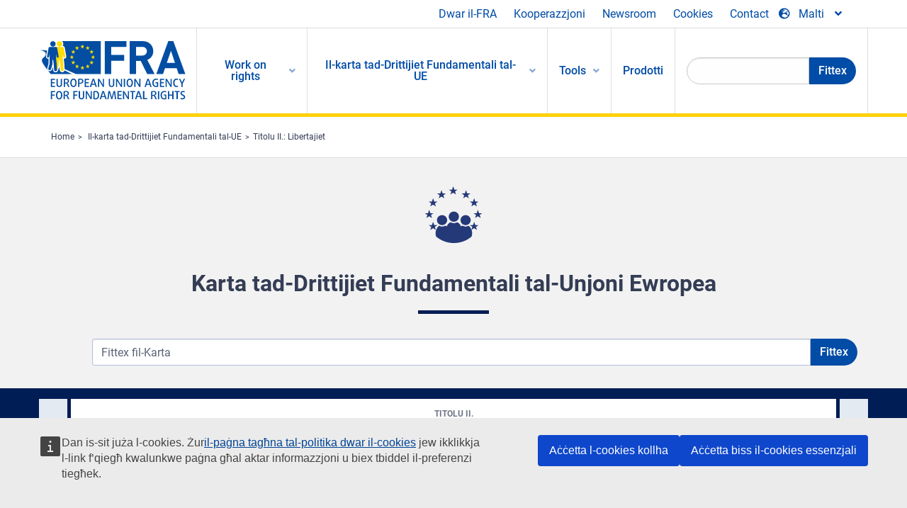

--- FILE ---
content_type: text/html; charset=UTF-8
request_url: https://fra.europa.eu/mt/eu-charter/title/title-ii-freedoms
body_size: 22362
content:
<!DOCTYPE html>
<html lang="mt" dir="ltr" prefix="og: https://ogp.me/ns#" class="no-js">
  <head>
    <meta charset="utf-8" />
<noscript><style>form.antibot * :not(.antibot-message) { display: none !important; }</style>
</noscript><script>var _paq = _paq || [];(function(){var u=(("https:" == document.location.protocol) ? "https://fra.europa.eu/analytics/" : "http://fra.europa.eu/analytics/");_paq.push(["setSiteId", "1"]);_paq.push(["setTrackerUrl", u+"matomo.php"]);_paq.push(["setDoNotTrack", 1]);_paq.push(["disableCookies"]);if (!window.matomo_search_results_active) {_paq.push(["trackPageView"]);}_paq.push(["setIgnoreClasses", ["no-tracking","colorbox"]]);_paq.push(["enableLinkTracking"]);var d=document,g=d.createElement("script"),s=d.getElementsByTagName("script")[0];g.type="text/javascript";g.defer=true;g.async=true;g.src=u+"matomo.js";s.parentNode.insertBefore(g,s);})();</script>
<meta name="description" content="Titolu II.: Libertajiet" />
<link rel="shortlink" href="https://fra.europa.eu/mt/taxonomy/term/8" />
<link rel="canonical" href="https://fra.europa.eu/mt/eu-charter/title/title-ii-freedoms" />
<meta property="og:site_name" content="European Union Agency for Fundamental Rights" />
<meta property="og:url" content="https://fra.europa.eu/mt/eu-charter/title/title-ii-freedoms" />
<meta property="og:title" content="Titolu II.: Libertajiet" />
<meta property="og:description" content="Titolu II.: Libertajiet" />
<meta name="twitter:card" content="summary_large_image" />
<meta name="twitter:title" content="Titolu II.: Libertajiet" />
<meta name="twitter:description" content="Titolu II.: Libertajiet" />
<meta name="Generator" content="Drupal 10 (https://www.drupal.org)" />
<meta name="MobileOptimized" content="width" />
<meta name="HandheldFriendly" content="true" />
<meta name="viewport" content="width=device-width, initial-scale=1.0" />
<meta http-equiv="ImageToolbar" content="false" />
<meta name="google-site-verification" content="s11PSZeL5c0yZxr5nTUaJ9gZ6dxMB0hGH1l_KZOFc40" />
<link rel="icon" href="/themes/custom/fra_foundation/favicon.ico" type="image/vnd.microsoft.icon" />
<link rel="alternate" hreflang="bg" href="https://fra.europa.eu/bg/eu-charter/title/title-ii-freedoms" />
<link rel="alternate" hreflang="cs" href="https://fra.europa.eu/cs/eu-charter/title/title-ii-freedoms" />
<link rel="alternate" hreflang="da" href="https://fra.europa.eu/da/eu-charter/title/title-ii-freedoms" />
<link rel="alternate" hreflang="de" href="https://fra.europa.eu/de/eu-charter/title/title-ii-freedoms" />
<link rel="alternate" hreflang="et" href="https://fra.europa.eu/et/eu-charter/title/title-ii-freedoms" />
<link rel="alternate" hreflang="el" href="https://fra.europa.eu/el/eu-charter/title/title-ii-freedoms" />
<link rel="alternate" hreflang="es" href="https://fra.europa.eu/es/eu-charter/title/title-ii-freedoms" />
<link rel="alternate" hreflang="fr" href="https://fra.europa.eu/fr/eu-charter/title/title-ii-freedoms" />
<link rel="alternate" hreflang="ga" href="https://fra.europa.eu/ga/eu-charter/title/title-ii-freedoms" />
<link rel="alternate" hreflang="hr" href="https://fra.europa.eu/hr/eu-charter/title/title-ii-freedoms" />
<link rel="alternate" hreflang="it" href="https://fra.europa.eu/it/eu-charter/title/title-ii-freedoms" />
<link rel="alternate" hreflang="lv" href="https://fra.europa.eu/lv/eu-charter/title/title-ii-freedoms" />
<link rel="alternate" hreflang="lt" href="https://fra.europa.eu/lt/eu-charter/title/title-ii-freedoms" />
<link rel="alternate" hreflang="en" href="https://fra.europa.eu/en/eu-charter/title/title-ii-freedoms" />
<link rel="alternate" hreflang="hu" href="https://fra.europa.eu/hu/eu-charter/title/title-ii-freedoms" />
<link rel="alternate" hreflang="mt" href="https://fra.europa.eu/mt/eu-charter/title/title-ii-freedoms" />
<link rel="alternate" hreflang="nl" href="https://fra.europa.eu/nl/eu-charter/title/title-ii-freedoms" />
<link rel="alternate" hreflang="pl" href="https://fra.europa.eu/pl/eu-charter/title/title-ii-freedoms" />
<link rel="alternate" hreflang="pt" href="https://fra.europa.eu/pt/eu-charter/title/title-ii-freedoms" />
<link rel="alternate" hreflang="ro" href="https://fra.europa.eu/ro/eu-charter/title/title-ii-freedoms" />
<link rel="alternate" hreflang="sk" href="https://fra.europa.eu/sk/eu-charter/title/title-ii-freedoms" />
<link rel="alternate" hreflang="sl" href="https://fra.europa.eu/sl/eu-charter/title/title-ii-freedoms" />
<link rel="alternate" hreflang="fi" href="https://fra.europa.eu/fi/eu-charter/title/title-ii-freedoms" />
<link rel="alternate" hreflang="sv" href="https://fra.europa.eu/sv/eu-charter/title/title-ii-freedoms" />

    <title>Titolu II.: Libertajiet | European Union Agency for Fundamental Rights</title>
    <link rel="stylesheet" media="all" href="/sites/default/files/css/css_luUFpfH-t1KvDJ7YkCZMNz9mBsnGOmS9WkaH4y5F8ww.css?delta=0&amp;language=mt&amp;theme=fra_foundation&amp;include=[base64]" />
<link rel="stylesheet" media="all" href="/sites/default/files/css/css_q8NsqMt8vCb7lzl_V4C_-dfucE-AIGkl2c6brWdTRmI.css?delta=1&amp;language=mt&amp;theme=fra_foundation&amp;include=[base64]" />
<link rel="stylesheet" media="all" href="/themes/custom/fra_foundation/css/fra_foundation.css?t9h7fe" />
<link rel="stylesheet" media="all" href="/sites/default/files/css/css_znWLwhLVDE66aMYqigQrBFOf_AKUMcM6JZV5NSr2kMw.css?delta=3&amp;language=mt&amp;theme=fra_foundation&amp;include=[base64]" />
<link rel="stylesheet" media="all" href="/sites/default/files/css/css_z3UOksH4yqdiEUcdv5k5FlG3O5JIZQorSmOJ2DdEygI.css?delta=4&amp;language=mt&amp;theme=fra_foundation&amp;include=[base64]" />

    
  </head>
  <body class="full-width-page path-taxonomy">
  <a href="#main-content" class="show-on-focus skip-link">
    Skip to main content
  </a>
  
    <div class="dialog-off-canvas-main-canvas" data-off-canvas-main-canvas>
    	<script type="application/json">{"utility":"cck","url":"https:\/\/fra.europa.eu\/{lang}\/cookies","target":true}</script>

<div class="off-canvas-wrapper">
	<div class="inner-wrap off-canvas-wrapper-inner" id="inner-wrap" data-off-canvas-wrapper>
		<aside id="left-off-canvas-menu" class="off-canvas left-off-canvas-menu position-left" role="complementary" data-off-canvas>
			
		</aside>

		<aside id="right-off-canvas-menu" class="off-canvas right-off-canvas-menu position-right" role="complementary" data-off-canvas>
			
		</aside>

		<div class="off-canvas-content" data-off-canvas-content>
							<header class="row" role="banner" aria-label="Site header">
									<div class="large-12 columns">
						<div class='top-main-wrapper'>
							<div class="top-wrapper">
								<div class="header-menu-wrapper">
									<nav role="navigation" aria-labelledby="block-topmenu-menu" id="block-topmenu" class="hide-for-small block-topmenu">
            
  <h2 class="block-title visually-hidden" id="block-topmenu-menu">Top Menu</h2>
  

        
              <ul class="menu">
              <li>
        <a href="/mt/about-fra" class="Fra_top" target="_self" data-drupal-link-system-path="node/24">Dwar il-FRA</a>
              </li>
          <li>
        <a href="/mt/kooperazzjoni" data-drupal-link-system-path="node/18">Kooperazzjoni</a>
              </li>
          <li>
        <a href="/mt/news-and-events" data-drupal-link-system-path="news-and-events">Newsroom</a>
              </li>
          <li>
        <a href="/mt/cookies" class="Fra_top" target="_self" data-drupal-link-system-path="node/36978">Cookies</a>
              </li>
          <li>
        <a href="/mt/contact?page_manager_page_variant_weight=0&amp;page_manager_page=contact&amp;page_manager_page_variant=contact-block_display-0&amp;overridden_route_name=contact.site_page&amp;base_route_name=contact.site_page" data-drupal-link-system-path="contact">Contact</a>
              </li>
        </ul>
  


  </nav>

								</div>
								<div class="top-group-wrapper">
									<div class="language-switcher-language-url block-languageswitcher block block-language block-language-blocklanguage-interface" id="block-languageswitcher" role="navigation">
  
    

  
          
<button class="button" data-toggle="LangModal"  aria-label="Change Language" aria-haspopup="dialog">
<div class="custom-lang-switcher">
      <h2 id="LangModalLabel" class="visually-hidden">Select Language</h2>
              <i  class="fas fa-globe-europe"></i>Malti<i class="fas fa-angle-down"></i>
    </div></button>
  <div class="full reveal" id="LangModal" data-reveal>
    <div class="modal-wrapper">
     <button id="closeLangModal" class="close-button" data-close aria-label="Close reveal" type="button">
        <span aria-hidden="true">&times;</span>
     </button>
    <h2> Select site language </h2>
     <ul>       <div class="lang-group-a">              <li hreflang="bg" data-drupal-link-system-path="taxonomy/term/8" class="bg"><a href="/bg/eu-charter/title/title-ii-freedoms" class="language-link" hreflang="bg" data-drupal-link-system-path="taxonomy/term/8">Български</a>
                    </li>
                        <li hreflang="cs" data-drupal-link-system-path="taxonomy/term/8" class="cs"><a href="/cs/eu-charter/title/title-ii-freedoms" class="language-link" hreflang="cs" data-drupal-link-system-path="taxonomy/term/8">Čeština</a>
                    </li>
                        <li hreflang="da" data-drupal-link-system-path="taxonomy/term/8" class="da"><a href="/da/eu-charter/title/title-ii-freedoms" class="language-link" hreflang="da" data-drupal-link-system-path="taxonomy/term/8">Dansk</a>
                    </li>
                        <li hreflang="de" data-drupal-link-system-path="taxonomy/term/8" class="de"><a href="/de/eu-charter/title/title-ii-freedoms" class="language-link" hreflang="de" data-drupal-link-system-path="taxonomy/term/8">Deutsch</a>
                    </li>
                        <li hreflang="el" data-drupal-link-system-path="taxonomy/term/8" class="el"><a href="/el/eu-charter/title/title-ii-freedoms" class="language-link" hreflang="el" data-drupal-link-system-path="taxonomy/term/8">Ελληνικά</a>
                    </li>
                        <li hreflang="en" data-drupal-link-system-path="taxonomy/term/8" class="en"><a href="/en/eu-charter/title/title-ii-freedoms" class="language-link" hreflang="en" data-drupal-link-system-path="taxonomy/term/8">English</a>
                    </li>
                        <li hreflang="es" data-drupal-link-system-path="taxonomy/term/8" class="es"><a href="/es/eu-charter/title/title-ii-freedoms" class="language-link" hreflang="es" data-drupal-link-system-path="taxonomy/term/8">Español</a>
                    </li>
                        <li hreflang="et" data-drupal-link-system-path="taxonomy/term/8" class="et"><a href="/et/eu-charter/title/title-ii-freedoms" class="language-link" hreflang="et" data-drupal-link-system-path="taxonomy/term/8">Eesti</a>
                    </li>
                        <li hreflang="fi" data-drupal-link-system-path="taxonomy/term/8" class="fi"><a href="/fi/eu-charter/title/title-ii-freedoms" class="language-link" hreflang="fi" data-drupal-link-system-path="taxonomy/term/8">Suomi</a>
                    </li>
                        <li hreflang="fr" data-drupal-link-system-path="taxonomy/term/8" class="fr"><a href="/fr/eu-charter/title/title-ii-freedoms" class="language-link" hreflang="fr" data-drupal-link-system-path="taxonomy/term/8">Français</a>
                    </li>
                        <li hreflang="ga" data-drupal-link-system-path="taxonomy/term/8" class="ga"><a href="/ga/eu-charter/title/title-ii-freedoms" class="language-link" hreflang="ga" data-drupal-link-system-path="taxonomy/term/8">Gaeilge</a>
                    </li>
                        <li hreflang="hr" data-drupal-link-system-path="taxonomy/term/8" class="hr"><a href="/hr/eu-charter/title/title-ii-freedoms" class="language-link" hreflang="hr" data-drupal-link-system-path="taxonomy/term/8">Hrvatski</a>
                    </li>
           </div>                   <div class="lang-group-b">        <li hreflang="hu" data-drupal-link-system-path="taxonomy/term/8" class="hu"><a href="/hu/eu-charter/title/title-ii-freedoms" class="language-link" hreflang="hu" data-drupal-link-system-path="taxonomy/term/8">Magyar</a>
                    </li>
                        <li hreflang="it" data-drupal-link-system-path="taxonomy/term/8" class="it"><a href="/it/eu-charter/title/title-ii-freedoms" class="language-link" hreflang="it" data-drupal-link-system-path="taxonomy/term/8">Italiano</a>
                    </li>
                        <li hreflang="lt" data-drupal-link-system-path="taxonomy/term/8" class="lt"><a href="/lt/eu-charter/title/title-ii-freedoms" class="language-link" hreflang="lt" data-drupal-link-system-path="taxonomy/term/8">Lietuvių</a>
                    </li>
                        <li hreflang="lv" data-drupal-link-system-path="taxonomy/term/8" class="lv"><a href="/lv/eu-charter/title/title-ii-freedoms" class="language-link" hreflang="lv" data-drupal-link-system-path="taxonomy/term/8">Latviešu</a>
                    </li>
                        <li hreflang="mt" data-drupal-link-system-path="taxonomy/term/8" class="mt is-active-lang is-active" aria-current="page"><a href="/mt/eu-charter/title/title-ii-freedoms" class="language-link is-active" hreflang="mt" data-drupal-link-system-path="taxonomy/term/8" aria-current="page">Malti</a>
          <i class="fas fa-check"></i>          </li>
                        <li hreflang="nl" data-drupal-link-system-path="taxonomy/term/8" class="nl"><a href="/nl/eu-charter/title/title-ii-freedoms" class="language-link" hreflang="nl" data-drupal-link-system-path="taxonomy/term/8">Nederlands</a>
                    </li>
                        <li hreflang="pl" data-drupal-link-system-path="taxonomy/term/8" class="pl"><a href="/pl/eu-charter/title/title-ii-freedoms" class="language-link" hreflang="pl" data-drupal-link-system-path="taxonomy/term/8">Polski</a>
                    </li>
                        <li hreflang="pt" data-drupal-link-system-path="taxonomy/term/8" class="pt"><a href="/pt/eu-charter/title/title-ii-freedoms" class="language-link" hreflang="pt" data-drupal-link-system-path="taxonomy/term/8">Português</a>
                    </li>
                        <li hreflang="ro" data-drupal-link-system-path="taxonomy/term/8" class="ro"><a href="/ro/eu-charter/title/title-ii-freedoms" class="language-link" hreflang="ro" data-drupal-link-system-path="taxonomy/term/8">Română</a>
                    </li>
                        <li hreflang="sk" data-drupal-link-system-path="taxonomy/term/8" class="sk"><a href="/sk/eu-charter/title/title-ii-freedoms" class="language-link" hreflang="sk" data-drupal-link-system-path="taxonomy/term/8">Slovenčina</a>
                    </li>
                        <li hreflang="sl" data-drupal-link-system-path="taxonomy/term/8" class="sl"><a href="/sl/eu-charter/title/title-ii-freedoms" class="language-link" hreflang="sl" data-drupal-link-system-path="taxonomy/term/8">Slovenščina</a>
                    </li>
                        <li hreflang="sv" data-drupal-link-system-path="taxonomy/term/8" class="sv"><a href="/sv/eu-charter/title/title-ii-freedoms" class="language-link" hreflang="sv" data-drupal-link-system-path="taxonomy/term/8">Svenska</a>
                    </li>
          </ul>  </div>
</div> <!-- modal-wrapper -->

    
    
</div>

								</div>
							</div>
						</div>
												  <div>
    <nav role="navigation" aria-labelledby="block-topbar-menu-menu" id="block-topbar-menu" class="hide-for-xlarge block-cedefop-block-topbar-menu block-topbar-menu">
            
  <h2 class="block-title visually-hidden" id="block-topbar-menu-menu">Custom Topbar</h2>
  

  <div class="title-bar" data-responsive-toggle="menu" data-hide-for="hide-for-medium">
          <a href="/mt" rel="home" class="site-logo">
       <img id="top-bar-logo" src="/themes/custom/fra_foundation/logo.svg" alt="Home" />
      </a>
               <div class="top-bar-wrapper">
      <h2 class="AdvancedSearch advancedSearchTitle">Search the FRA website</h2>
          <ul class="right"><li class="has-form"><form class="views-exposed-form" data-drupal-selector="views-exposed-form-new-search-page-1" action="/mt/search" method="get" id="views-exposed-form-new-search-page-1" accept-charset="UTF-8">
  <div class="js-form-item form-item js-form-type-search-api-autocomplete form-item-search js-form-item-search">
      <label for="edit-search">Search</label>
        <input data-drupal-selector="edit-search" data-search-api-autocomplete-search="new_search" class="form-autocomplete form-text" data-autocomplete-path="/mt/search_api_autocomplete/new_search?display=page_1&amp;&amp;filter=search" type="text" id="edit-search" name="search" value="" size="30" maxlength="128" />

        </div>
<div data-drupal-selector="edit-actions" class="form-actions js-form-wrapper form-wrapper" id="edit-actions--2"><div class="search-wrapper">
    <i class="fas fa-search"></i>
    <input class="success button radius js-form-submit form-submit" data-drupal-selector="edit-submit-new-search" type="submit" id="edit-submit-new-search" value="Search" />
</div>


</div>


</form>
</ul></li>
    </div>
          <button class="menu-icon" type="button" data-toggle value="menu-icon">menu-icon</button>
  </div>

  <div class="top-bar" id="menu">
    <ul class="vertical menu" data-auto-height='true' >
                   <ul class="menu vertical" data-responsive-menu="drilldown" data-parent-link="true">
                                       
  <ul  class= "vertical submenu  menu drilldown  menu-level--0"  data-submenu>
                
                          <li class= "submenu__item">
              <a href="/mt/work-on-rights"  class="menu__link">Work on rights</a>
                                
  <ul  class= "vertical submenu  menu drilldown  menu-level--1"  data-submenu>
                
                          <li class= "submenu__item">
              <a href="/mt/themes/justice-victims-rights-and-judicial-cooperation"  class="menu__link">Il-ġustizzja, id-drittijiet tal-vittmi u l-kooperazzjoni ġudizzjarja</a>
                                
  <ul  class= "vertical submenu  menu drilldown  menu-level--2"  data-submenu>
                
                          <li class= "menu__item ">
              <a href="/mt/themes/victims-rights"  class="menu__link">Drittijiet tal-vittmi</a>
              </li>
                
                          <li class= "menu__item ">
              <a href="/mt/themes/defendants-rights"  class="menu__link">Drittijiet tal-konvenuti</a>
              </li>
                
                          <li class= "menu__item ">
              <a href="/mt/themes/civil-justice"  class="menu__link">Ġustizzja ċivili</a>
              </li>
                
                          <li class= "menu__item ">
              <a href="/mt/themes/judicial-cooperation-and-rule-law"  class="menu__link">Kooperazzjoni ġudizzjarja u stat tad-dritt</a>
              </li>
                
                          <li class= "menu__item ">
              <a href="/mt/themes/security"  class="menu__link">Sigurtà</a>
              </li>
                
                          <li class= "menu__item ">
              <a href="/mt/themes/business-and-human-rights"  class="menu__link">Drittijiet tan-negozju u tal-bniedem</a>
              </li>
      </ul>
              </li>
                
                          <li class= "submenu__item">
              <a href="/mt/themes/equality-non-discrimination-and-racism"  class="menu__link">Ugwaljanza, non-diskriminazzjoni u razziżmu</a>
                                
  <ul  class= "vertical submenu  menu drilldown  menu-level--2"  data-submenu>
                
                          <li class= "menu__item ">
              <a href="/mt/themes/children-youth-and-older-people"  class="menu__link">Tfal, żgħażagħ u anzjani</a>
              </li>
                
                          <li class= "menu__item ">
              <a href="/mt/themes/people-disabilities"  class="menu__link">Persuni b’diżabilità</a>
              </li>
                
                          <li class= "menu__item ">
              <a href="/mt/themes/hate-crime"  class="menu__link">Reat ta’ mibegħda</a>
              </li>
                
                          <li class= "menu__item ">
              <a href="/mt/themes/racial-and-ethnic-origin"  class="menu__link">Oriġini razzjali u etnika</a>
              </li>
                
                          <li class= "menu__item ">
              <a href="/mt/themes/religion-and-belief"  class="menu__link">Reliġjon u twemmin</a>
              </li>
                
                          <li class= "menu__item ">
              <a href="/mt/themes/roma"  class="menu__link">Rom</a>
              </li>
                
                          <li class= "menu__item ">
              <a href="/mt/themes/sex-sexual-orientation-and-gender"  class="menu__link">Sess, orjentazzjoni sesswali u ġeneru</a>
              </li>
      </ul>
              </li>
                
                          <li class= "submenu__item">
              <a href="/mt/themes/asylum-migration-and-borders"  class="menu__link">Ażil, migrazzjoni u fruntieri</a>
                                
  <ul  class= "vertical submenu  menu drilldown  menu-level--2"  data-submenu>
                
                          <li class= "menu__item ">
              <a href="/mt/themes/access-asylum"  class="menu__link">Aċċess għall-asil</a>
              </li>
                
                          <li class= "menu__item ">
              <a href="/mt/themes/borders-and-information-systems-0"  class="menu__link">Fruntieri u sistemi ta’ informazzjoni</a>
              </li>
                
                          <li class= "menu__item ">
              <a href="/mt/themes/child-protection"  class="menu__link">Protezzjoni tat-tfal</a>
              </li>
                
                          <li class= "menu__item ">
              <a href="/mt/themes/irregular-migration-return-and-immigration-detention"  class="menu__link">Migrazzjoni irregolari, ritorn u detenzjoni tal-immigrazzjoni</a>
              </li>
                
                          <li class= "menu__item ">
              <a href="/mt/themes/legal-migration-and-integration"  class="menu__link">Migrazzjoni legali u integrazzjoni</a>
              </li>
                
                          <li class= "menu__item ">
              <a href="/mt/themes/trafficking-and-labour-exploitation"  class="menu__link">Traffikar u sfruttament ta’ ħaddiema</a>
              </li>
      </ul>
              </li>
                
                          <li class= "submenu__item">
              <a href="/mt/themes/data-protection-privacy-and-new-technologies"  class="menu__link">Il-protezzjoni tad-data, il-privatezza u t-teknoloġiji ġodda</a>
                                
  <ul  class= "vertical submenu  menu drilldown  menu-level--2"  data-submenu>
                
                          <li class= "menu__item ">
              <a href="/mt/themes/artificial-intelligence-and-big-data"  class="menu__link">Intelliġenza artifiċjali u big data</a>
              </li>
                
                          <li class= "menu__item ">
              <a href="/mt/themes/borders-and-information-systems"  class="menu__link">Fruntieri u sistemi ta’ informazzjoni</a>
              </li>
                
                          <li class= "menu__item ">
              <a href="/mt/themes/data-protection"  class="menu__link">Protezzjoni tad-data</a>
              </li>
                
                          <li class= "menu__item ">
              <a href="/mt/themes/unlawful-profiling"  class="menu__link">Tfassil ta’ profil illegali</a>
              </li>
      </ul>
              </li>
                
                          <li class= "submenu__item">
              <a href="/mt/themes/support-human-rights-systems-and-defenders"  class="menu__link">Appoġġ għal sistemi u difensuri tad-drittijiet tal-bniedem</a>
                                
  <ul  class= "vertical submenu  menu drilldown  menu-level--2"  data-submenu>
                
                          <li class= "menu__item ">
              <a href="/mt/themes/eu-charter-fundamental-rights"  class="menu__link">Il-Karta tal-UE dwar id-Drittijiet Fundamentali</a>
              </li>
                
                          <li class= "menu__item ">
              <a href="/mt/themes/inter-governmental-human-rights-systems"  class="menu__link">Sistemi intergovernattivi tad-drittijiet tal-bniedem</a>
              </li>
                
                          <li class= "menu__item ">
              <a href="/mt/themes/national-human-rights-systems-and-bodies"  class="menu__link">Sistemi u korpi nazzjonali tad-drittijiet tal-bniedem</a>
              </li>
                
                          <li class= "menu__item ">
              <a href="/mt/themes/civil-society"  class="menu__link">Soċjetà Ċivili</a>
              </li>
      </ul>
              </li>
                
                          <li class= "submenu__item">
              <a href="/mt/themes/environmental-and-social-sustainability"  class="menu__link">Environmental and social sustainability</a>
                                
  <ul  class= "vertical submenu  menu drilldown  menu-level--2"  data-submenu>
                
                          <li class= "menu__item ">
              <a href="/mt/themes/climate-change-and-environmental-protection"  class="menu__link">Climate change and environmental protection</a>
              </li>
                
                          <li class= "menu__item ">
              <a href="/mt/themes/just-and-green-transition"  class="menu__link">Just and green transition</a>
              </li>
                
                          <li class= "menu__item ">
              <a href="/mt/themes/business-and-human-rights-0"  class="menu__link">Business and human rights</a>
              </li>
                
                          <li class= "menu__item ">
              <a href="/mt/themes/human-rights-due-diligence"  class="menu__link">Human rights due diligence</a>
              </li>
                
                          <li class= "menu__item ">
              <a href="/mt/themes/consumer-protection"  class="menu__link">Consumer protection</a>
              </li>
      </ul>
              </li>
      </ul>
              </li>
                
                          <li class= "submenu__item is-active-trail">
              <a href="/mt/eu-charter"  class="menu__link is-active-trail">Il-karta tad-Drittijiet Fundamentali tal-UE</a>
                                
  <ul  class= "vertical submenu  menu drilldown  menu-level--1"  data-submenu>
                
                          <li class= "menu__item ">
              <a href="/mt/about-fundamental-rights"  class="menu__link">X’inhuma d-drittijiet fundamentali?</a>
              </li>
                
                          <li class= "menu__item ">
              <a href="/mt/about-fundamental-rights"  class="menu__link">What is the EU Charter of Fundamental Rights?</a>
              </li>
                
                          <li class= "menu__item ">
              <a href="/mt/eu-charter/article/0-preambolu"  class="menu__link">Preambolu</a>
              </li>
                
                          <li class= "submenu__item">
              <a href="/mt/eu-charter/title/title-i-dignity"  class="menu__link">Titolu I: Dinjità</a>
                                
  <ul  class= "vertical submenu  menu drilldown  menu-level--2"  data-submenu>
                
                          <li class= "menu__item ">
              <a href="/mt/eu-charter/article/1-dinjita-tal-bniedem"  class="menu__link">1 - Is-dinjità tal-bniedem</a>
              </li>
                
                          <li class= "menu__item ">
              <a href="/mt/eu-charter/article/2-id-dritt-ghall-hajja"  class="menu__link">2 - Id-dritt għall-ħajja</a>
              </li>
                
                          <li class= "menu__item ">
              <a href="/mt/eu-charter/article/3-id-dritt-ghall-integrita-tal-persuna"  class="menu__link">3 - Id-dritt għall-integrità tal-persuna</a>
              </li>
                
                          <li class= "menu__item ">
              <a href="/mt/eu-charter/article/4-il-projbizzjoni-tat-tortura-jew-tal-pieni-jew-trattamenti-inumani-jew"  class="menu__link">4 - Il-projbizzjoni tat-tortura jew tal-pieni jew trattamenti inumani jew degradanti</a>
              </li>
                
                          <li class= "menu__item ">
              <a href="/mt/eu-charter/article/5-il-projbizzjoni-ta-l-iskjavitu-u-tax-xoghol-forzat"  class="menu__link">5 - Il-projbizzjoni ta&#039; l-iskjavitù u tax-xogħol forzat</a>
              </li>
      </ul>
              </li>
                
                          <li class= "submenu__item is-active is-active-trail">
              <a href="/mt/eu-charter/title/title-ii-freedoms"  class="menu__link is-active is-active-trail">Titolu II.: Libertajiet</a>
                                
  <ul  class= "vertical submenu  menu drilldown  menu-level--2"  data-submenu>
                
                          <li class= "menu__item ">
              <a href="/mt/eu-charter/article/6-id-dritt-ghal-liberta-u-ghas-sigurta"  class="menu__link">6 - Id-dritt għal-libertà u għas-sigurtà</a>
              </li>
                
                          <li class= "menu__item ">
              <a href="/mt/eu-charter/article/7-ir-rispett-ghall-hajja-privata-u-tal-familja"  class="menu__link">7 - Ir-rispett għall-ħajja privata u tal-familja</a>
              </li>
                
                          <li class= "menu__item ">
              <a href="/mt/eu-charter/article/8-il-protezzjoni-tad-data-personali"  class="menu__link">8 - Il-protezzjoni tad-data personali</a>
              </li>
                
                          <li class= "menu__item ">
              <a href="/mt/eu-charter/article/9-id-dritt-ghaz-zwieg-u-d-dritt-ghat-twaqqif-ta-familja"  class="menu__link">9 - Id-dritt għaż-żwieġ u d-dritt għat-twaqqif ta&#039; familja</a>
              </li>
                
                          <li class= "menu__item ">
              <a href="/mt/eu-charter/article/10-il-liberta-tal-hsieb-tal-kuxjenza-u-tar-religjon"  class="menu__link">10 - Il-libertà tal-ħsieb, tal-kuxjenza u tar-reliġjon</a>
              </li>
                
                          <li class= "menu__item ">
              <a href="/mt/eu-charter/article/11-il-liberta-ta-l-espressjoni-u-ta-l-informazzjoni"  class="menu__link">11 - Il-libertà ta&#039; l-espressjoni u ta&#039; l-informazzjoni</a>
              </li>
                
                          <li class= "menu__item ">
              <a href="/mt/eu-charter/article/12-il-liberta-ta-ghaqda-u-ta-assocjazzjoni"  class="menu__link">12 - Il-libertà ta&#039; għaqda u ta&#039; assoċjazzjoni</a>
              </li>
                
                          <li class= "menu__item ">
              <a href="/mt/eu-charter/article/13-il-liberta-ta-l-arti-u-x-xjenzi"  class="menu__link">13 - Il-libertà ta&#039; l-arti u x-xjenzi</a>
              </li>
                
                          <li class= "menu__item ">
              <a href="/mt/eu-charter/article/14-id-dritt-ghall-edukazzjoni"  class="menu__link">14 - Id-dritt għall-edukazzjoni</a>
              </li>
                
                          <li class= "menu__item ">
              <a href="/mt/eu-charter/article/15-il-liberta-professjonali-u-d-dritt-ghax-xoghol"  class="menu__link">15 - Il-libertà professjonali u d-dritt għax-xogħol</a>
              </li>
                
                          <li class= "menu__item ">
              <a href="/mt/eu-charter/article/16-il-liberta-ta-l-intrapriza"  class="menu__link">16 - Il-libertà ta&#039; l-intrapriża</a>
              </li>
                
                          <li class= "menu__item ">
              <a href="/mt/eu-charter/article/17-id-dritt-ghall-proprjeta"  class="menu__link">17 - Id-dritt għall-proprjetà</a>
              </li>
                
                          <li class= "menu__item ">
              <a href="/mt/eu-charter/article/18-id-dritt-ghall-asil"  class="menu__link">18 - Id-dritt għall-asil</a>
              </li>
                
                          <li class= "menu__item ">
              <a href="/mt/eu-charter/article/19-il-protezzjoni-fkaz-ta-tnehhija-tkeccija-jew-estradizzjoni"  class="menu__link">19 - Il-protezzjoni f&#039;każ ta&#039; tneħħija, tkeċċija jew estradizzjoni</a>
              </li>
      </ul>
              </li>
                
                          <li class= "submenu__item">
              <a href="/mt/eu-charter/title/title-iii-equality"  class="menu__link">Titolu III: L-Ugwaljanza</a>
                                
  <ul  class= "vertical submenu  menu drilldown  menu-level--2"  data-submenu>
                
                          <li class= "menu__item ">
              <a href="/mt/eu-charter/article/20-l-ugwaljanza-fghajnejn-il-ligi"  class="menu__link">20 - L-ugwaljanza f&#039;għajnejn il-</a>
              </li>
                
                          <li class= "menu__item ">
              <a href="/mt/eu-charter/article/21-non-diskriminazzjoni"  class="menu__link">21 - Non-diskriminazzjoni</a>
              </li>
                
                          <li class= "menu__item ">
              <a href="/mt/eu-charter/article/22-id-diversita-kulturali-religjuza-u-lingwistika"  class="menu__link">22 - Id-diversità kulturali, reliġjuża u lingwistika</a>
              </li>
                
                          <li class= "menu__item ">
              <a href="/mt/eu-charter/article/23-l-ugwaljanza-bejn-nisa-u-l-irgiel"  class="menu__link">23 - L-ugwaljanza bejn in-nisa u l-irġiel</a>
              </li>
                
                          <li class= "menu__item ">
              <a href="/mt/eu-charter/article/24-id-drittijiet-tat-tfal"  class="menu__link">24 - Id-drittijiet tat-tfal</a>
              </li>
                
                          <li class= "menu__item ">
              <a href="/mt/eu-charter/article/25-id-drittijiet-ta-l-anzjani"  class="menu__link">25 - Id-drittijiet ta&#039; l-anzjani</a>
              </li>
                
                          <li class= "menu__item ">
              <a href="/mt/eu-charter/article/26-l-integrazzjoni-tal-persuni-dizabbli"  class="menu__link">26 - L-integrazzjoni tal-persuni diżabbli</a>
              </li>
      </ul>
              </li>
                
                          <li class= "submenu__item">
              <a href="/mt/eu-charter/title/title-iv-solidarity"  class="menu__link">Titolu IV: Solidarjetà</a>
                                
  <ul  class= "vertical submenu  menu drilldown  menu-level--2"  data-submenu>
                
                          <li class= "menu__item ">
              <a href="/mt/eu-charter/article/27-id-dritt-tal-haddiema-ghall-informazzjoni-u-l-konsultazzjoni-fi-hdan-l-impriza"  class="menu__link">27 - Id-dritt tal-ħaddiema għall-informazzjoni u l-konsultazzjoni fi ħdan l-impriża</a>
              </li>
                
                          <li class= "menu__item ">
              <a href="/mt/eu-charter/article/28-id-dritt-ta-negozjar-u-ta-azzjoni-kollettiva"  class="menu__link">28 - Id-dritt ta&#039; negozjar u ta&#039; azzjoni kollettiva</a>
              </li>
                
                          <li class= "menu__item ">
              <a href="/mt/eu-charter/article/29-id-dritt-ta-access-ghas-servizzi-ta-impjieg"  class="menu__link">29 - Id-dritt ta&#039; aċċess għas-servizzi ta&#039; impjieg</a>
              </li>
                
                          <li class= "menu__item ">
              <a href="/mt/eu-charter/article/30-il-protezzjoni-fil-kaz-ta-tkeccija-ingusta"  class="menu__link">30 - Il-protezzjoni fil-każ ta&#039; tkeċċija inġusta</a>
              </li>
                
                          <li class= "menu__item ">
              <a href="/mt/eu-charter/article/31-kondizzjonijiet-tax-xoghol-gusti-u-xierqa"  class="menu__link">31 - Kondizzjonijiet tax-xogħol ġusti u xierqa</a>
              </li>
                
                          <li class= "menu__item ">
              <a href="/mt/eu-charter/article/32-il-projbizzjoni-ta-impjieg-ta-tfal-u-protezzjoni-taz-zghazagh-fuq-il-post-tax"  class="menu__link">32 - Il-projbizzjoni ta&#039; impjieg ta&#039; tfal u protezzjoni taż-żgħażagħ fuq il-post tax-xogħol</a>
              </li>
                
                          <li class= "menu__item ">
              <a href="/mt/eu-charter/article/33-il-hajja-tal-familja-u-professjonali"  class="menu__link">33 - Il-ħajja tal-familja u professjonali</a>
              </li>
                
                          <li class= "menu__item ">
              <a href="/mt/eu-charter/article/34-sigurta-socjali-u-assistenza-socjali"  class="menu__link">34 - Sigurtà soċjali u assistenza soċjali</a>
              </li>
                
                          <li class= "menu__item ">
              <a href="/mt/eu-charter/article/35-il-protezzjoni-tas-sahha"  class="menu__link">35 - Il-protezzjoni tas-saħħa</a>
              </li>
                
                          <li class= "menu__item ">
              <a href="/mt/eu-charter/article/36-l-access-ghal-servizzi-ta-interess-ekonomiku-generali"  class="menu__link">36 - L-aċċess għal servizzi ta&#039; interess ekonomiku ġenerali</a>
              </li>
                
                          <li class= "menu__item ">
              <a href="/mt/eu-charter/article/37-protezzjoni-ta-l-ambjent"  class="menu__link">37 - Protezzjoni ta&#039; l-ambjent</a>
              </li>
                
                          <li class= "menu__item ">
              <a href="/mt/eu-charter/article/38-protezzjoni-tal-konsumatur"  class="menu__link">38 - Protezzjoni tal-konsumatur</a>
              </li>
      </ul>
              </li>
                
                          <li class= "submenu__item">
              <a href="/mt/eu-charter/title/title-v-citizens-rights"  class="menu__link">Titolu V.: Ċittadinanza</a>
                                
  <ul  class= "vertical submenu  menu drilldown  menu-level--2"  data-submenu>
                
                          <li class= "menu__item ">
              <a href="/mt/eu-charter/article/39-id-dritt-tal-vot-u-d-dritt-tal-kandidatura-fl-elezzjonijiet-ghall-parlament"  class="menu__link">39 - Id-dritt tal-vot u d-dritt tal-kandidatura fl-elezzjonijiet għall-Parlament Ewropew</a>
              </li>
                
                          <li class= "menu__item ">
              <a href="/mt/eu-charter/article/40-id-dritt-tal-vot-u-d-dritt-tal-kandidatura-fl-elezzjonijiet-municipali"  class="menu__link">40 - Id-dritt tal-vot u d-dritt tal-kandidatura fl-elezzjonijiet muniċipali</a>
              </li>
                
                          <li class= "menu__item ">
              <a href="/mt/eu-charter/article/41-id-dritt-ghal-amministrazzjoni-tajba"  class="menu__link">41 - Id-dritt għal amministrazzjoni tajba</a>
              </li>
                
                          <li class= "menu__item ">
              <a href="/mt/eu-charter/article/42-id-dritt-ta-access-ghad-dokumenti"  class="menu__link">42 - Id-dritt ta&#039; aċċess għad-dokumenti</a>
              </li>
                
                          <li class= "menu__item ">
              <a href="/mt/eu-charter/article/43-l-ombudsman-ewropew"  class="menu__link">43 - L-Ombudsman Ewropew</a>
              </li>
                
                          <li class= "menu__item ">
              <a href="/mt/eu-charter/article/44-id-dritt-ta-petizzjoni"  class="menu__link">44 - Id-dritt ta&#039; petizzjoni</a>
              </li>
                
                          <li class= "menu__item ">
              <a href="/mt/eu-charter/article/45-il-liberta-ta-moviment-u-ta-residenza"  class="menu__link">45 - Il-libertà ta&#039; moviment u ta&#039; residenza</a>
              </li>
                
                          <li class= "menu__item ">
              <a href="/mt/eu-charter/article/46-il-protezzjoni-diplomatika-u-konsulari"  class="menu__link">46 - Il-protezzjoni diplomatika u konsulari</a>
              </li>
      </ul>
              </li>
                
                          <li class= "submenu__item">
              <a href="/mt/eu-charter/title/title-vi-justice"  class="menu__link">Titolu VI: Ġustizzja</a>
                                
  <ul  class= "vertical submenu  menu drilldown  menu-level--2"  data-submenu>
                
                          <li class= "menu__item ">
              <a href="/mt/eu-charter/article/47-id-dritt-ghal-rimedju-effettiv-u-ghal-process-imparzjali"  class="menu__link">47 - Id-dritt għal rimedju effettiv u għal proċess imparzjali</a>
              </li>
                
                          <li class= "menu__item ">
              <a href="/mt/eu-charter/article/48-il-prezunzjoni-ta-innocenza-u-d-dritt-ghad-difiza"  class="menu__link">48 - Il-preżunzjoni ta&#039; innoċenza u d-dritt għad-difiża</a>
              </li>
                
                          <li class= "menu__item ">
              <a href="/mt/eu-charter/article/49-il-principji-ta-legalita-u-proporzjonalita-ta-reati-u-ta-pieni"  class="menu__link">49 - Il-prinċipji ta&#039; legalità u proporzjonalità ta&#039; reati u ta&#039; pieni</a>
              </li>
                
                          <li class= "menu__item ">
              <a href="/mt/eu-charter/article/50-id-dritt-li-wiehed-ma-jigix-iggudikat-jew-jinghata-piena-darbtejn-ghall-istess"  class="menu__link">50 - Id-dritt li wieħed ma jiġix iġġudikat jew jingħata piena darbtejn għall-istess reat</a>
              </li>
      </ul>
              </li>
                
                          <li class= "submenu__item">
              <a href="/mt/eu-charter/title/title-vii-general-provisions"  class="menu__link">Titolu VII: Dispożizzjonijiet generali</a>
                                
  <ul  class= "vertical submenu  menu drilldown  menu-level--2"  data-submenu>
                
                          <li class= "menu__item ">
              <a href="/mt/eu-charter/article/51-kamp-ta-applikazzjoni"  class="menu__link">51 - Kamp ta&#039; applikazzjoni</a>
              </li>
                
                          <li class= "menu__item ">
              <a href="/mt/eu-charter/article/52-l-ambitu-u-l-interpretazzjoni-ta-drittijiet-u-ta-principji"  class="menu__link">52 - L-ambitu u l-interpretazzjoni ta&#039; drittijiet u ta&#039; prinċipji</a>
              </li>
                
                          <li class= "menu__item ">
              <a href="/mt/eu-charter/article/53-il-livell-ta-protezzjoni"  class="menu__link">53 - Il-livell ta&#039; protezzjoni</a>
              </li>
                
                          <li class= "menu__item ">
              <a href="/mt/eu-charter/article/54-il-projbizzjoni-ta-l-abbuz-ta-dritt"  class="menu__link">54 - Il-projbizzjoni ta&#039; l-abbuż ta&#039; dritt</a>
              </li>
      </ul>
              </li>
      </ul>
              </li>
                
                          <li class= "submenu__item">
              <a href="/mt/tools"  class="menu__link">Tools</a>
                                
  <ul  class= "vertical submenu  menu drilldown  menu-level--1"  data-submenu>
                
                          <li class= "menu__item ">
              <a href="https://fra.europa.eu/en/databases/efris/"  class="menu__link">EU Fundamental Rights Information System - EFRIS</a>
              </li>
                
                          <li class= "menu__item ">
              <a href="https://fra.europa.eu/en/databases/criminal-detention"  class="menu__link">Criminal detention database</a>
              </li>
                
                          <li class= "menu__item ">
              <a href="https://fra.europa.eu/en/databases/anti-muslim-hatred/"  class="menu__link">Anti-Muslim hatred database</a>
              </li>
                
                          <li class= "menu__item ">
              <a href="https://fra.europa.eu/en/databases/human-rights-structures/home"  class="menu__link">National human rights structures navigator</a>
              </li>
                
                          <li class= "menu__item ">
              <a href="/mt/case-law-database"  class="menu__link">Case-law database</a>
              </li>
                
                          <li class= "menu__item ">
              <a href="/mt/charterpedia"  class="menu__link">Charterpedia</a>
              </li>
                
                          <li class= "menu__item ">
              <a href="https://e-learning.fra.europa.eu/"  class="menu__link">FRA e-learning platform</a>
              </li>
                
                          <li class= "menu__item ">
              <a href="/mt/publications-and-resources/data-and-maps"  class="menu__link">Data visualisation</a>
              </li>
                
                          <li class= "menu__item ">
              <a href="/mt/promising-practices-list"  class="menu__link">Equality data collection: promising practices</a>
              </li>
                
                          <li class= "menu__item ">
              <a href="/mt/theme/hate-crime/compendium-practices"  class="menu__link">Fighting hate crime: promising practices</a>
              </li>
      </ul>
              </li>
                
                          <li class= "menu__item ">
              <a href="/mt/products/search?sort_by=published_at"  class="menu__link">Prodotti</a>
              </li>
      </ul>
                                <li class="menu__item" role="treeitem">
       <a href="/about-fra" class="menu__link">About FRA</a>
                              
  <ul  class= "vertical submenu  menu drilldown  menu-level--0"  data-submenu>
                
                          <li class= "submenu__item">
              <a href="/mt/about-fra/who-we-are"  class="menu__link">Who we are</a>
                                
  <ul  class= "vertical submenu  menu drilldown  menu-level--1"  data-submenu>
                
                          <li class= "menu__item ">
              <a href="/mt/about-fra/structure"  class="menu__link">Structure of FRA</a>
              </li>
                
                          <li class= "submenu__item">
              <a href="/mt/about-fra/structure/management-board"  class="menu__link">Management Board</a>
                                
  <ul  class= "vertical submenu  menu drilldown  menu-level--2"  data-submenu>
                
                          <li class= "menu__item ">
              <a href="/mt/about-fra/structure/management-board/members"  class="menu__link">Management Board members</a>
              </li>
                
                          <li class= "menu__item ">
              <a href="/mt/management-board-meeting-documents"  class="menu__link"> Management Board meeting documents</a>
              </li>
      </ul>
              </li>
                
                          <li class= "menu__item ">
              <a href="/mt/about-fra/structure/executive-board"  class="menu__link">Executive Board</a>
              </li>
                
                          <li class= "submenu__item">
              <a href="/mt/content/scientific-committee"  class="menu__link">Scientific Committee</a>
                                
  <ul  class= "vertical submenu  menu drilldown  menu-level--2"  data-submenu>
                
                          <li class= "menu__item ">
              <a href="/mt/about-fra/structure/scientific-committee/members"  class="menu__link">Scientific Committee members</a>
              </li>
      </ul>
              </li>
                
                          <li class= "menu__item ">
              <a href="/mt/about-fra/structure/director"  class="menu__link">Director</a>
              </li>
                
                          <li class= "menu__item ">
              <a href="/mt/about-fra/structure/management-team"  class="menu__link">Management team</a>
              </li>
      </ul>
              </li>
                
                          <li class= "submenu__item">
              <a href="/mt/about-fra/what-we-do"  class="menu__link">What we do</a>
                                
  <ul  class= "vertical submenu  menu drilldown  menu-level--1"  data-submenu>
                
                          <li class= "menu__item ">
              <a href="/mt/about-fra/Research-and-data"  class="menu__link">Research and data</a>
              </li>
                
                          <li class= "menu__item ">
              <a href="/mt/content/capacity-building"  class="menu__link">Capacity-building</a>
              </li>
                
                          <li class= "menu__item ">
              <a href="/mt/content/advising"  class="menu__link">Advising</a>
              </li>
                
                          <li class= "menu__item ">
              <a href="/mt/about-fra/Convening-people"  class="menu__link">Convening people</a>
              </li>
                
                          <li class= "submenu__item">
              <a href="/mt/about-fra/what-we-do/fra-for-children"  class="menu__link">FRA for children</a>
                                
  <ul  class= "vertical submenu  menu drilldown  menu-level--2"  data-submenu>
                
                          <li class= "menu__item ">
              <a href="/mt/content/what-are-my-rights"  class="menu__link">What are my rights?</a>
              </li>
                
                          <li class= "menu__item ">
              <a href="/mt/content/where-do-my-rights-come"  class="menu__link">Where do my rights come from?</a>
              </li>
      </ul>
              </li>
                
                          <li class= "submenu__item">
              <a href="/mt/about-fra/what-we-do/areas-of-work"  class="menu__link">Areas of work</a>
                                
  <ul  class= "vertical submenu  menu drilldown  menu-level--2"  data-submenu>
                
                          <li class= "menu__item ">
              <a href="/mt/about-fra/what-we-do/areas-of-work/multi-annual-frameworks-2007-2022"  class="menu__link">Multi-annual Framework 2007-2022</a>
              </li>
      </ul>
              </li>
                
                          <li class= "submenu__item">
              <a href="/mt/about-fra/what-we-do/annual-work-programme"  class="menu__link">Work Programme</a>
                                
  <ul  class= "vertical submenu  menu drilldown  menu-level--2"  data-submenu>
                
                          <li class= "menu__item ">
              <a href="/mt/content/archive-annual-work-programmes"  class="menu__link">Archive</a>
              </li>
      </ul>
              </li>
                
                          <li class= "submenu__item">
              <a href="/mt/about-fra/what-we-do/annual-activity-programme"  class="menu__link">Annual Activity report</a>
                                
  <ul  class= "vertical submenu  menu drilldown  menu-level--2"  data-submenu>
                
                          <li class= "menu__item ">
              <a href="/mt/about-fra/what-we-do/annual-activity-report/archive"  class="menu__link">Archive</a>
              </li>
      </ul>
              </li>
                
                          <li class= "menu__item ">
              <a href="/mt/research/projects"  class="menu__link">Projects</a>
              </li>
      </ul>
              </li>
                
                          <li class= "submenu__item">
              <a href="/mt/about-fra/recruitment"  class="menu__link">Working at FRA</a>
                                
  <ul  class= "vertical submenu  menu drilldown  menu-level--1"  data-submenu>
                
                          <li class= "submenu__item">
              <a href="/mt/about-fra/recruitment/vacancies"  class="menu__link">Vacancies and selections</a>
                                
  <ul  class= "vertical submenu  menu drilldown  menu-level--2"  data-submenu>
                
                          <li class= "menu__item ">
              <a href="/mt/about-fra/recruitment/previous-vacancies"  class="menu__link">Previous vacancies</a>
              </li>
      </ul>
              </li>
                
                          <li class= "menu__item ">
              <a href="/mt/content/what-we-offer"  class="menu__link">What we offer</a>
              </li>
                
                          <li class= "menu__item ">
              <a href="/mt/content/work-life-balance"  class="menu__link">Work-life balance</a>
              </li>
                
                          <li class= "menu__item ">
              <a href="/mt/about-fra/recruitment/application-instructions"  class="menu__link">Application instructions</a>
              </li>
                
                          <li class= "menu__item ">
              <a href="/mt/content/seconded-national-experts"  class="menu__link">Seconded National Experts</a>
              </li>
                
                          <li class= "menu__item ">
              <a href="/mt/about-fra/recruitment/traineeship"  class="menu__link">Traineeship</a>
              </li>
                
                          <li class= "menu__item ">
              <a href="/mt/about-fra/recruitment/study-visits"  class="menu__link">Study visits at FRA</a>
              </li>
      </ul>
              </li>
                
                          <li class= "submenu__item">
              <a href="/mt/about-fra/procurement"  class="menu__link">Procurement</a>
                                
  <ul  class= "vertical submenu  menu drilldown  menu-level--1"  data-submenu>
                
                          <li class= "menu__item ">
              <a href="/mt/about-fra/procurement/ongoing-procedures"  class="menu__link">Ongoing procedures</a>
              </li>
                
                          <li class= "menu__item ">
              <a href="/mt/about-fra/procurement/closed-procedures"  class="menu__link">Closed procedures</a>
              </li>
                
                          <li class= "menu__item ">
              <a href="/mt/about-fra/procurement/contracts-awarded"  class="menu__link">Contracts awarded</a>
              </li>
      </ul>
              </li>
                
                          <li class= "submenu__item">
              <a href="/mt/content/finance-and-budget"  class="menu__link">Finance and budget</a>
                                
  <ul  class= "vertical submenu  menu drilldown  menu-level--1"  data-submenu>
                
                          <li class= "menu__item ">
              <a href="/mt/about-fra/finance-and-budget/financial-rules"  class="menu__link">Financial Rules</a>
              </li>
                
                          <li class= "menu__item ">
              <a href="/mt/about-fra/finance-and-budget/financial-documents"  class="menu__link">Financial documents</a>
              </li>
      </ul>
              </li>
                
                          <li class= "submenu__item">
              <a href="/mt/about-fra/register-of-documents"  class="menu__link">Aċċess għal dokumenti</a>
                                
  <ul  class= "vertical submenu  menu drilldown  menu-level--1"  data-submenu>
                
                          <li class= "menu__item ">
              <a href="/mt/about-fra/access-ghal-dokumenti"  class="menu__link">Access to documents</a>
              </li>
                
                          <li class= "menu__item ">
              <a href="/mt/about-fra/access-ghal-dokumenti/applikazzjoni-ghall-access-ghad-dokumenti"  class="menu__link">Applikazzjoni għall-aċċess għad-dokumenti</a>
              </li>
      </ul>
              </li>
                
                          <li class= "submenu__item">
              <a href="/mt/about-fra/data-protection"  class="menu__link">Data protection within FRA</a>
                                
  <ul  class= "vertical submenu  menu drilldown  menu-level--1"  data-submenu>
                
                          <li class= "menu__item ">
              <a href="/mt/about-fra/data-protection/records-registry"  class="menu__link">Records registry</a>
              </li>
      </ul>
              </li>
      </ul>
                                     <li class="menu__item" role="treeitem">
        <a href="/cooperation" class="menu__link">Cooperation</a>
                          
  <ul  class= "vertical submenu  menu drilldown  menu-level--0"  data-submenu>
                
                          <li class= "submenu__item">
              <a href="/mt/kooperazzjoni/l-istituzzjonijiet-tal-ue-u-korpi-ohrajn"  class="menu__link">L-istituzzjonijiet tal-UE u korpi oħrajn</a>
                                
  <ul  class= "vertical submenu  menu drilldown  menu-level--1"  data-submenu>
                
                          <li class= "menu__item ">
              <a href="/mt/content/european-parliament"  class="menu__link">European Parliament</a>
              </li>
                
                          <li class= "menu__item ">
              <a href="/mt/content/council-european-union"  class="menu__link">Council of the European Union</a>
              </li>
                
                          <li class= "menu__item ">
              <a href="/mt/content/european-commission"  class="menu__link">European Commission</a>
              </li>
                
                          <li class= "submenu__item">
              <a href="/mt/cooperation/eu-partners/eu-agencies"  class="menu__link">EU agencies</a>
                                
  <ul  class= "vertical submenu  menu drilldown  menu-level--2"  data-submenu>
                
                          <li class= "menu__item ">
              <a href="/mt/cooperation/eu-partners/eu-agencies/jhaan-network"  class="menu__link">Justice and Home Affairs Agencies Network</a>
              </li>
      </ul>
              </li>
                
                          <li class= "menu__item ">
              <a href="/mt/cooperation/eu-partners/committee-of-the-regions"  class="menu__link">European Committee of the Regions</a>
              </li>
                
                          <li class= "menu__item ">
              <a href="/mt/content/european-economic-and-social-committee"  class="menu__link">European Economic and Social Committee</a>
              </li>
                
                          <li class= "menu__item ">
              <a href="/mt/content/european-ombudsman"  class="menu__link">European Ombudsman</a>
              </li>
                
                          <li class= "submenu__item">
              <a href="/mt/content/qafas-ghall-konvenzjoni-tan-nu-dwar-id-drittijiet-ta-persuni-bdizabilita-tal-ue"  class="menu__link">EU CRPD Framework</a>
                                
  <ul  class= "vertical submenu  menu drilldown  menu-level--2"  data-submenu>
                
                          <li class= "menu__item ">
              <a href="/mt/content/qafas-crpd-tal-ue-promozzjoni"  class="menu__link">Promotion</a>
              </li>
                
                          <li class= "menu__item ">
              <a href="/mt/content/qafas-crpd-tal-ue-protezzjoni"  class="menu__link">Protection</a>
              </li>
                
                          <li class= "menu__item ">
              <a href="/mt/content/crpd-tal-ue-monitoragg"  class="menu__link">Monitoring</a>
              </li>
                
                          <li class= "menu__item ">
              <a href="/mt/content/qafas-crpd-tal-ue-kontribuzzjoni-ghall-process-ta-revizjoni-tal-ue"  class="menu__link">Review process</a>
              </li>
                
                          <li class= "menu__item ">
              <a href="/mt/content/rizorsi"  class="menu__link">Resources</a>
              </li>
      </ul>
              </li>
      </ul>
              </li>
                
                          <li class= "submenu__item">
              <a href="/mt/kooperazzjoni/l-istati-membri-tal-ue"  class="menu__link">L-Istati Membri tal-UE</a>
                                
  <ul  class= "vertical submenu  menu drilldown  menu-level--1"  data-submenu>
                
                          <li class= "menu__item ">
              <a href="/mt/cooperation/eu-member-states/national-liaison-officers"  class="menu__link">National Liaison Officers</a>
              </li>
                
                          <li class= "menu__item ">
              <a href="/mt/content/national-parliaments"  class="menu__link">National Parliaments</a>
              </li>
      </ul>
              </li>
                
                          <li class= "menu__item ">
              <a href="/mt/kooperazzjoni/il-kunsill-tal-ewropa"  class="menu__link">Il-Kunsill tal-Ewropa</a>
              </li>
                
                          <li class= "submenu__item">
              <a href="/mt/kooperazzjoni/socjeta-civili-u-l-pjattaforma-tad-drittijiet-fundamentali"  class="menu__link">Is-soċjetà ċivili u l-Pjattaforma tad-Drittijiet Fundamentali</a>
                                
  <ul  class= "vertical submenu  menu drilldown  menu-level--1"  data-submenu>
                
                          <li class= "menu__item ">
              <a href="/mt/cooperation/civil-society/activities"  class="menu__link">Activities</a>
              </li>
                
                          <li class= "menu__item ">
              <a href="/mt/cooperation/civil-society/civil-society-space"  class="menu__link">Civic space</a>
              </li>
                
                          <li class= "menu__item ">
              <a href="/mt/cooperation/civil-society/library"  class="menu__link">Platform library</a>
              </li>
                
                          <li class= "menu__item ">
              <a href="/mt/cooperation/civil-society/how-to-register"  class="menu__link">How to register</a>
              </li>
      </ul>
              </li>
                
                          <li class= "menu__item ">
              <a href="/mt/kooperazzjoni/l-istituzzjonijiet-nazzjonali-ghad-drittijiet-tal-bniedem-il-korpi-tal-ugwaljanza-u-l"  class="menu__link">L-Istituzzjonijiet Nazzjonali għad-Drittijiet tal-Bniedem, il-Korpi tal-Ugwaljanza u l-Istituzzjonijiet tal-Ombudsperson</a>
              </li>
                
                          <li class= "submenu__item">
              <a href="/mt/kooperazzjoni/nu-l-oske-u-organizzazzjonijiet-internazzjonali-ohra"  class="menu__link">In-NU, l-OSKE u organizzazzjonijiet internazzjonali oħra</a>
                                
  <ul  class= "vertical submenu  menu drilldown  menu-level--1"  data-submenu>
                
                          <li class= "menu__item ">
              <a href="/mt/cooperation/osce-un-international-organisations/eea-and-norway-grants"  class="menu__link">EEA and Norway Grants</a>
              </li>
      </ul>
              </li>
                
                          <li class= "menu__item ">
              <a href="/mt/kooperazzjoni/franet"  class="menu__link">FRANET</a>
              </li>
      </ul>
                                         <li class="menu__item" role="treeitem">
       <a href="/news-and-events" class="menu__link">Newsroom</a>
                      
  <ul  class= "vertical submenu  menu drilldown  menu-level--0"  data-submenu>
                
                          <li class= "menu__item ">
              <a href="/mt/media/media-contacts"  class="menu__link">Media contacts</a>
              </li>
                
                          <li class= "menu__item ">
              <a href="/mt/news-and-events/news"  class="menu__link">News</a>
              </li>
                
                          <li class= "menu__item ">
              <a href="/mt/media/press-releases"  class="menu__link">Press releases</a>
              </li>
                
                          <li class= "menu__item ">
              <a href="/mt/news-and-events/stories"  class="menu__link">Stories</a>
              </li>
                
                          <li class= "submenu__item">
              <a href="/mt/news-and-events/upcoming-events"  class="menu__link">Events</a>
                                
  <ul  class= "vertical submenu  menu drilldown  menu-level--1"  data-submenu>
                
                          <li class= "menu__item ">
              <a href="/mt/news-and-events/past-events"  class="menu__link">Past Events</a>
              </li>
      </ul>
              </li>
                
                          <li class= "submenu__item">
              <a href="/mt/news-and-events/fra-calendar-2026"  class="menu__link">FRA products 2026</a>
                                
  <ul  class= "vertical submenu  menu drilldown  menu-level--1"  data-submenu>
                
                          <li class= "menu__item ">
              <a href="/mt/news-and-events/fra-calendar-2025"  class="menu__link">FRA products 2025</a>
              </li>
                
                          <li class= "menu__item ">
              <a href="/mt/news-and-events/fra-calendar-2024"  class="menu__link">FRA products 2024</a>
              </li>
                
                          <li class= "menu__item ">
              <a href="/mt/news-and-events/upcoming-products-2023"  class="menu__link">FRA products 2023</a>
              </li>
                
                          <li class= "menu__item ">
              <a href="/mt/news-and-events/fra-calendar-2022"  class="menu__link">FRA products 2022</a>
              </li>
                
                          <li class= "menu__item ">
              <a href="/mt/news-and-events/fra-calendar-2021"  class="menu__link">FRA products 2021</a>
              </li>
                
                          <li class= "menu__item ">
              <a href="/mt/news-and-events/fra-calendar-2020"  class="menu__link">FRA Products 2020</a>
              </li>
                
                          <li class= "menu__item ">
              <a href="/mt/content/upcoming-products-2019"  class="menu__link">FRA Products 2019</a>
              </li>
      </ul>
              </li>
                
                          <li class= "submenu__item">
              <a href="/mt/multimedia"  class="menu__link">Multimedia</a>
                                
  <ul  class= "vertical submenu  menu drilldown  menu-level--1"  data-submenu>
                
                          <li class= "menu__item ">
              <a href="/mt/publications-and-resources/videos"  class="menu__link">Videos</a>
              </li>
                
                          <li class= "menu__item ">
              <a href="/mt/publications-and-resources/infographics"  class="menu__link">Infographics</a>
              </li>
                
                          <li class= "menu__item ">
              <a href="/mt/publications-and-resources/podcasts"  class="menu__link">Podcasts</a>
              </li>
      </ul>
              </li>
                
                          <li class= "menu__item ">
              <a href="/mt/news-and-events/speeches"  class="menu__link">Speeches</a>
              </li>
                
                          <li class= "submenu__item">
              <a href="/mt/media/press-packs"  class="menu__link">Press packs</a>
                                
  <ul  class= "vertical submenu  menu drilldown  menu-level--1"  data-submenu>
                
                          <li class= "menu__item ">
              <a href="/mt/media/press-packs/eu-lgbtiq-survey"  class="menu__link">EU LGBTIQ survey - Press pack</a>
              </li>
                
                          <li class= "menu__item ">
              <a href="/mt/media/press-packs/rights-survey"  class="menu__link">Fundamental Rights Survey</a>
              </li>
                
                          <li class= "menu__item ">
              <a href="/mt/media/press-packs/eu-lgbti-survey"  class="menu__link">EU LGBTI survey II</a>
              </li>
                
                          <li class= "menu__item ">
              <a href="/mt/content/institutions-community-living-persons-disabilities-perspectives-ground-press-pack"  class="menu__link">From institutions to community living for persons with disabilities: perspectives from the ground</a>
              </li>
                
                          <li class= "menu__item ">
              <a href="/mt/content/second-european-union-minorities-and-discrimination-survey-main-results-press-pack"  class="menu__link">Second European Union Minorities and Discrimination Survey – Main results</a>
              </li>
                
                          <li class= "menu__item ">
              <a href="/mt/content/second-european-union-minorities-and-discrimination-survey-eu-midis-ii-muslims"  class="menu__link">Second European Union Minorities and Discrimination Survey (EU-MIDIS II) Muslims</a>
              </li>
                
                          <li class= "menu__item ">
              <a href="/mt/content/press-pack-together-eu-promoting-participation-migrants-and-their-descendants"  class="menu__link">Together in the EU: Promoting the participation of migrants and their descendants</a>
              </li>
                
                          <li class= "menu__item ">
              <a href="/mt/content/second-european-union-minorities-and-discrimination-survey-eu-midis-ii-roma"  class="menu__link">Second European Union Minorities and Discrimination Survey (EU-MIDIS II) Roma</a>
              </li>
                
                          <li class= "menu__item ">
              <a href="/mt/content/severe-labour-exploitation-eu-262015"  class="menu__link">Severe labour exploitation in the EU</a>
              </li>
                
                          <li class= "menu__item ">
              <a href="/mt/content/child-friendly-justice-perspectives-and-experiences-professionals-press-pack"  class="menu__link">Child-friendly justice – perspectives and experiences of professionals: Press pack</a>
              </li>
                
                          <li class= "menu__item ">
              <a href="/mt/content/fundamental-rights-eu-borders"  class="menu__link">Fundamental rights at EU borders</a>
              </li>
                
                          <li class= "menu__item ">
              <a href="/mt/content/violence-against-women-press-pack"  class="menu__link">Violence against women press pack</a>
              </li>
                
                          <li class= "menu__item ">
              <a href="/mt/content/jewish-peoples-experiences-and-perceptions-hate-crime-discrimination-and-antisemitism"  class="menu__link">Jewish people’s experiences and perceptions of hate crime, discrimination and antisemitism</a>
              </li>
                
                          <li class= "menu__item ">
              <a href="/mt/content/eu-lgbt-survey-press-pack"  class="menu__link">EU LGBT Press pack</a>
              </li>
                
                          <li class= "menu__item ">
              <a href="/mt/content/child-friendly-justice-perspectives-and-experiences-children-press-pack"  class="menu__link">Child-friendly justice – perspectives and experiences of children</a>
              </li>
      </ul>
              </li>
                
                          <li class= "menu__item ">
              <a href="/mt/news-and-events/newsletter"  class="menu__link">Newsletter</a>
              </li>
      </ul>
                                               <li class="menu__item" role="treeitem">
       <a href="/user" class="menu__link">Account</a>
                
  <ul  class= "vertical submenu  menu drilldown  menu-level--0"  data-submenu>
                
                          <li class= "menu__item ">
              <a href="/mt/user/login"  class="menu__link">Log in</a>
              </li>
      </ul>
              
         </ul>
   </div>
</nav>

<nav role="navigation" aria-labelledby="block-mainmenu-2-menu" id="block-mainmenu-2" class="hide-for-small block-mainmenu-2">
            
  <h2 class="block-title visually-hidden" id="block-mainmenu-2-menu">Main menu</h2>
  

        
<div class ="fra-mega-menu">
      <a href="/mt" rel="home" class="site-logo">
      <img id="top-bar-logo" src="/themes/custom/fra_foundation/logo.svg" alt="Home" />
    </a>
                      <ul class="menu dropdown" id="mega-menu-container" data-dropdown-menu data-click-open="true" data-disable-hover="true">
                    
      <li class="top-bar-has-submenu-item">
        <a href="/mt/work-on-rights" data-toggle="dropdown--main-menu-1" data-drupal-link-system-path="work-on-rights">Work on rights</a>
                  <div id="dropdown--main-menu-1" class="dropdown--main-menu--pane dropdown-pane" data-dropdown data-hover-pane="false" data-position="bottom" data-close-on-click="true">
            <div class="main-menu--dropdown-wrapper">
             <div class="dropdown-title">  <a href="/mt/work-on-rights" data-drupal-link-system-path="work-on-rights">Work on rights</a> </div>
                    <ul class="menu dropdown">
              <li>
          <a href="/mt/themes/justice-victims-rights-and-judicial-cooperation" data-drupal-link-system-path="taxonomy/term/982">Il-ġustizzja, id-drittijiet tal-vittmi u l-kooperazzjoni ġudizzjarja</a>
                    <div class="submenu-wrapper">
                  <ul class="menu">
              <li>
          <a href="/mt/themes/victims-rights" data-drupal-link-system-path="taxonomy/term/983">Drittijiet tal-vittmi</a>
        </li>
              <li>
          <a href="/mt/themes/defendants-rights" data-drupal-link-system-path="taxonomy/term/984">Drittijiet tal-konvenuti</a>
        </li>
              <li>
          <a href="/mt/themes/civil-justice" data-drupal-link-system-path="taxonomy/term/985">Ġustizzja ċivili</a>
        </li>
              <li>
          <a href="/mt/themes/judicial-cooperation-and-rule-law" data-drupal-link-system-path="taxonomy/term/986">Kooperazzjoni ġudizzjarja u stat tad-dritt</a>
        </li>
              <li>
          <a href="/mt/themes/security" data-drupal-link-system-path="taxonomy/term/987">Sigurtà</a>
        </li>
              <li>
          <a href="/mt/themes/business-and-human-rights" data-drupal-link-system-path="taxonomy/term/988">Drittijiet tan-negozju u tal-bniedem</a>
        </li>
          </ul>

          </div>
                  </li>
              <li>
          <a href="/mt/themes/equality-non-discrimination-and-racism" data-drupal-link-system-path="taxonomy/term/974">Ugwaljanza, non-diskriminazzjoni u razziżmu</a>
                    <div class="submenu-wrapper">
                  <ul class="menu">
              <li>
          <a href="/mt/themes/children-youth-and-older-people" data-drupal-link-system-path="taxonomy/term/975">Tfal, żgħażagħ u anzjani</a>
        </li>
              <li>
          <a href="/mt/themes/people-disabilities" data-drupal-link-system-path="taxonomy/term/976">Persuni b’diżabilità</a>
        </li>
              <li>
          <a href="/mt/themes/hate-crime" data-drupal-link-system-path="taxonomy/term/977">Reat ta’ mibegħda</a>
        </li>
              <li>
          <a href="/mt/themes/racial-and-ethnic-origin" data-drupal-link-system-path="taxonomy/term/978">Oriġini razzjali u etnika</a>
        </li>
              <li>
          <a href="/mt/themes/religion-and-belief" data-drupal-link-system-path="taxonomy/term/979">Reliġjon u twemmin</a>
        </li>
              <li>
          <a href="/mt/themes/roma" data-drupal-link-system-path="taxonomy/term/980">Rom</a>
        </li>
              <li>
          <a href="/mt/themes/sex-sexual-orientation-and-gender" data-drupal-link-system-path="taxonomy/term/981">Sess, orjentazzjoni sesswali u ġeneru</a>
        </li>
          </ul>

          </div>
                  </li>
              <li>
          <a href="/mt/themes/asylum-migration-and-borders" data-drupal-link-system-path="taxonomy/term/962">Ażil, migrazzjoni u fruntieri</a>
                    <div class="submenu-wrapper">
                  <ul class="menu">
              <li>
          <a href="/mt/themes/access-asylum" data-drupal-link-system-path="taxonomy/term/963">Aċċess għall-asil</a>
        </li>
              <li>
          <a href="/mt/themes/borders-and-information-systems-0" data-drupal-link-system-path="taxonomy/term/1291">Fruntieri u sistemi ta’ informazzjoni</a>
        </li>
              <li>
          <a href="/mt/themes/child-protection" data-drupal-link-system-path="taxonomy/term/965">Protezzjoni tat-tfal</a>
        </li>
              <li>
          <a href="/mt/themes/irregular-migration-return-and-immigration-detention" data-drupal-link-system-path="taxonomy/term/966">Migrazzjoni irregolari, ritorn u detenzjoni tal-immigrazzjoni</a>
        </li>
              <li>
          <a href="/mt/themes/legal-migration-and-integration" data-drupal-link-system-path="taxonomy/term/967">Migrazzjoni legali u integrazzjoni</a>
        </li>
              <li>
          <a href="/mt/themes/trafficking-and-labour-exploitation" data-drupal-link-system-path="taxonomy/term/968">Traffikar u sfruttament ta’ ħaddiema</a>
        </li>
          </ul>

          </div>
                  </li>
              <li>
          <a href="/mt/themes/data-protection-privacy-and-new-technologies" data-drupal-link-system-path="taxonomy/term/969">Il-protezzjoni tad-data, il-privatezza u t-teknoloġiji ġodda</a>
                    <div class="submenu-wrapper">
                  <ul class="menu">
              <li>
          <a href="/mt/themes/artificial-intelligence-and-big-data" data-drupal-link-system-path="taxonomy/term/970">Intelliġenza artifiċjali u big data</a>
        </li>
              <li>
          <a href="/mt/themes/borders-and-information-systems" data-drupal-link-system-path="taxonomy/term/964">Fruntieri u sistemi ta’ informazzjoni</a>
        </li>
              <li>
          <a href="/mt/themes/data-protection" data-drupal-link-system-path="taxonomy/term/972">Protezzjoni tad-data</a>
        </li>
              <li>
          <a href="/mt/themes/unlawful-profiling" data-drupal-link-system-path="taxonomy/term/973">Tfassil ta’ profil illegali</a>
        </li>
          </ul>

          </div>
                  </li>
              <li>
          <a href="/mt/themes/support-human-rights-systems-and-defenders" data-drupal-link-system-path="taxonomy/term/989">Appoġġ għal sistemi u difensuri tad-drittijiet tal-bniedem</a>
                    <div class="submenu-wrapper">
                  <ul class="menu">
              <li>
          <a href="/mt/themes/eu-charter-fundamental-rights" data-drupal-link-system-path="taxonomy/term/990">Il-Karta tal-UE dwar id-Drittijiet Fundamentali</a>
        </li>
              <li>
          <a href="/mt/themes/inter-governmental-human-rights-systems" data-drupal-link-system-path="taxonomy/term/991">Sistemi intergovernattivi tad-drittijiet tal-bniedem</a>
        </li>
              <li>
          <a href="/mt/themes/national-human-rights-systems-and-bodies" data-drupal-link-system-path="taxonomy/term/992">Sistemi u korpi nazzjonali tad-drittijiet tal-bniedem</a>
        </li>
              <li>
          <a href="/mt/themes/civil-society" data-drupal-link-system-path="taxonomy/term/993">Soċjetà Ċivili</a>
        </li>
          </ul>

          </div>
                  </li>
              <li>
          <a href="/mt/themes/environmental-and-social-sustainability" data-drupal-link-system-path="taxonomy/term/1365">Environmental and social sustainability</a>
                    <div class="submenu-wrapper">
                  <ul class="menu">
              <li>
          <a href="/mt/themes/climate-change-and-environmental-protection" data-drupal-link-system-path="taxonomy/term/1366">Climate change and environmental protection</a>
        </li>
              <li>
          <a href="/mt/themes/just-and-green-transition" data-drupal-link-system-path="taxonomy/term/1367">Just and green transition</a>
        </li>
              <li>
          <a href="/mt/themes/business-and-human-rights-0" data-drupal-link-system-path="taxonomy/term/1368">Business and human rights</a>
        </li>
              <li>
          <a href="/mt/themes/human-rights-due-diligence" data-drupal-link-system-path="taxonomy/term/1369">Human rights due diligence</a>
        </li>
              <li>
          <a href="/mt/themes/consumer-protection" data-drupal-link-system-path="taxonomy/term/1370">Consumer protection</a>
        </li>
          </ul>

          </div>
                  </li>
          </ul>

             </div>
           </div>
              </li>
          
      <li class="top-bar-has-submenu-item">
        <a href="/mt/eu-charter" class="FraMegaMenuParent" target="_self" data-toggle="dropdown--main-menu-2" data-drupal-link-system-path="eu-charter">Il-karta tad-Drittijiet Fundamentali tal-UE</a>
                  <div id="dropdown--main-menu-2" class="dropdown--main-menu--pane dropdown-pane" data-dropdown data-hover-pane="false" data-position="bottom" data-close-on-click="true">
            <div class="main-menu--dropdown-wrapper">
             <div class="dropdown-title">  <a href="/mt/eu-charter" class="FraMegaMenuParent" target="_self" data-drupal-link-system-path="eu-charter">Il-karta tad-Drittijiet Fundamentali tal-UE</a> </div>
                    <ul class="menu dropdown">
              <li>
          <a href="/mt/about-fundamental-rights" data-drupal-link-system-path="node/27">X’inhuma d-drittijiet fundamentali?</a>
                  </li>
              <li>
          <a href="/mt/about-fundamental-rights" data-drupal-link-system-path="node/27">What is the EU Charter of Fundamental Rights?</a>
                  </li>
              <li>
          <a href="/mt/eu-charter/article/0-preambolu" data-drupal-link-system-path="node/12713">Preambolu</a>
                  </li>
              <li>
          <a href="/mt/eu-charter/title/title-i-dignity" class="FraMainChildren" target="_self" data-drupal-link-system-path="taxonomy/term/7">Titolu I: Dinjità</a>
                    <div class="submenu-wrapper">
                  <ul class="menu">
              <li>
          <a href="/mt/eu-charter/article/1-dinjita-tal-bniedem" data-drupal-link-system-path="node/12736"><span class="eu-charter-article-num-wrapper"> 1 -  </span>Is-dinjità tal-bniedem</a>
        </li>
              <li>
          <a href="/mt/eu-charter/article/2-id-dritt-ghall-hajja" data-drupal-link-system-path="node/12759"><span class="eu-charter-article-num-wrapper"> 2 -  </span>Id-dritt għall-ħajja</a>
        </li>
              <li>
          <a href="/mt/eu-charter/article/3-id-dritt-ghall-integrita-tal-persuna" data-drupal-link-system-path="node/12782"><span class="eu-charter-article-num-wrapper"> 3 -  </span>Id-dritt għall-integrità tal-persuna</a>
        </li>
              <li>
          <a href="/mt/eu-charter/article/4-il-projbizzjoni-tat-tortura-jew-tal-pieni-jew-trattamenti-inumani-jew" data-drupal-link-system-path="node/12805"><span class="eu-charter-article-num-wrapper"> 4 -  </span>Il-projbizzjoni tat-tortura jew tal-pieni jew trattamenti inumani jew degradanti</a>
        </li>
              <li>
          <a href="/mt/eu-charter/article/5-il-projbizzjoni-ta-l-iskjavitu-u-tax-xoghol-forzat" data-drupal-link-system-path="node/12828"><span class="eu-charter-article-num-wrapper"> 5 -  </span>Il-projbizzjoni ta' l-iskjavitù u tax-xogħol forzat</a>
        </li>
          </ul>

          </div>
                  </li>
              <li>
          <a href="/mt/eu-charter/title/title-ii-freedoms" class="FraMainChildren is-active" target="_self" data-drupal-link-system-path="taxonomy/term/8" aria-current="page">Titolu II.: Libertajiet</a>
                    <div class="submenu-wrapper">
                  <ul class="menu">
              <li>
          <a href="/mt/eu-charter/article/6-id-dritt-ghal-liberta-u-ghas-sigurta" data-drupal-link-system-path="node/13081"><span class="eu-charter-article-num-wrapper"> 6 -  </span>Id-dritt għal-libertà u għas-sigurtà</a>
        </li>
              <li>
          <a href="/mt/eu-charter/article/7-ir-rispett-ghall-hajja-privata-u-tal-familja" data-drupal-link-system-path="node/13104"><span class="eu-charter-article-num-wrapper"> 7 -  </span>Ir-rispett għall-ħajja privata u tal-familja</a>
        </li>
              <li>
          <a href="/mt/eu-charter/article/8-il-protezzjoni-tad-data-personali" data-drupal-link-system-path="node/13127"><span class="eu-charter-article-num-wrapper"> 8 -  </span>Il-protezzjoni tad-data personali</a>
        </li>
              <li>
          <a href="/mt/eu-charter/article/9-id-dritt-ghaz-zwieg-u-d-dritt-ghat-twaqqif-ta-familja" data-drupal-link-system-path="node/13150"><span class="eu-charter-article-num-wrapper"> 9 -  </span>Id-dritt għaż-żwieġ u d-dritt għat-twaqqif ta' familja</a>
        </li>
              <li>
          <a href="/mt/eu-charter/article/10-il-liberta-tal-hsieb-tal-kuxjenza-u-tar-religjon" data-drupal-link-system-path="node/12851"><span class="eu-charter-article-num-wrapper"> 10 - </span> Il-libertà tal-ħsieb, tal-kuxjenza u tar-reliġjon</a>
        </li>
              <li>
          <a href="/mt/eu-charter/article/11-il-liberta-ta-l-espressjoni-u-ta-l-informazzjoni" data-drupal-link-system-path="node/12874"><span class="eu-charter-article-num-wrapper"> 11 - </span> Il-libertà ta' l-espressjoni u ta' l-informazzjoni</a>
        </li>
              <li>
          <a href="/mt/eu-charter/article/12-il-liberta-ta-ghaqda-u-ta-assocjazzjoni" data-drupal-link-system-path="node/12897"><span class="eu-charter-article-num-wrapper"> 12 - </span> Il-libertà ta' għaqda u ta' assoċjazzjoni</a>
        </li>
              <li>
          <a href="/mt/eu-charter/article/13-il-liberta-ta-l-arti-u-x-xjenzi" data-drupal-link-system-path="node/12920"><span class="eu-charter-article-num-wrapper"> 13 - </span> Il-libertà ta' l-arti u x-xjenzi</a>
        </li>
              <li>
          <a href="/mt/eu-charter/article/14-id-dritt-ghall-edukazzjoni" data-drupal-link-system-path="node/12943"><span class="eu-charter-article-num-wrapper"> 14 - </span> Id-dritt għall-edukazzjoni</a>
        </li>
              <li>
          <a href="/mt/eu-charter/article/15-il-liberta-professjonali-u-d-dritt-ghax-xoghol" data-drupal-link-system-path="node/12966"><span class="eu-charter-article-num-wrapper"> 15 - </span> Il-libertà professjonali u d-dritt għax-xogħol</a>
        </li>
              <li>
          <a href="/mt/eu-charter/article/16-il-liberta-ta-l-intrapriza" data-drupal-link-system-path="node/12989"><span class="eu-charter-article-num-wrapper"> 16 - </span> Il-libertà ta' l-intrapriża</a>
        </li>
              <li>
          <a href="/mt/eu-charter/article/17-id-dritt-ghall-proprjeta" data-drupal-link-system-path="node/13012"><span class="eu-charter-article-num-wrapper"> 17 - </span> Id-dritt għall-proprjetà</a>
        </li>
              <li>
          <a href="/mt/eu-charter/article/18-id-dritt-ghall-asil" data-drupal-link-system-path="node/13035"><span class="eu-charter-article-num-wrapper"> 18 - </span> Id-dritt għall-asil</a>
        </li>
              <li>
          <a href="/mt/eu-charter/article/19-il-protezzjoni-fkaz-ta-tnehhija-tkeccija-jew-estradizzjoni" data-drupal-link-system-path="node/13058"><span class="eu-charter-article-num-wrapper"> 19 - </span> Il-protezzjoni f'każ ta' tneħħija, tkeċċija jew estradizzjoni</a>
        </li>
          </ul>

          </div>
                  </li>
              <li>
          <a href="/mt/eu-charter/title/title-iii-equality" class="FraMainChildren" target="_self" data-drupal-link-system-path="taxonomy/term/9">Titolu III: L-Ugwaljanza</a>
                    <div class="submenu-wrapper">
                  <ul class="menu">
              <li>
          <a href="/mt/eu-charter/article/20-l-ugwaljanza-fghajnejn-il-ligi" data-drupal-link-system-path="node/13173"><span class="eu-charter-article-num-wrapper"> 20 - </span> L-ugwaljanza f'għajnejn il-</a>
        </li>
              <li>
          <a href="/mt/eu-charter/article/21-non-diskriminazzjoni" data-drupal-link-system-path="node/13196"><span class="eu-charter-article-num-wrapper"> 21 - </span> Non-diskriminazzjoni</a>
        </li>
              <li>
          <a href="/mt/eu-charter/article/22-id-diversita-kulturali-religjuza-u-lingwistika" data-drupal-link-system-path="node/13219"><span class="eu-charter-article-num-wrapper"> 22 - </span> Id-diversità kulturali, reliġjuża u lingwistika</a>
        </li>
              <li>
          <a href="/mt/eu-charter/article/23-l-ugwaljanza-bejn-nisa-u-l-irgiel" data-drupal-link-system-path="node/13242"><span class="eu-charter-article-num-wrapper"> 23 - </span> L-ugwaljanza bejn in-nisa u l-irġiel</a>
        </li>
              <li>
          <a href="/mt/eu-charter/article/24-id-drittijiet-tat-tfal" data-drupal-link-system-path="node/13265"><span class="eu-charter-article-num-wrapper"> 24 - </span> Id-drittijiet tat-tfal</a>
        </li>
              <li>
          <a href="/mt/eu-charter/article/25-id-drittijiet-ta-l-anzjani" data-drupal-link-system-path="node/13288"><span class="eu-charter-article-num-wrapper"> 25 - </span> Id-drittijiet ta' l-anzjani</a>
        </li>
              <li>
          <a href="/mt/eu-charter/article/26-l-integrazzjoni-tal-persuni-dizabbli" data-drupal-link-system-path="node/13311"><span class="eu-charter-article-num-wrapper"> 26 - </span> L-integrazzjoni tal-persuni diżabbli</a>
        </li>
          </ul>

          </div>
                  </li>
              <li>
          <a href="/mt/eu-charter/title/title-iv-solidarity" class="FraMainChildren" target="_self" data-drupal-link-system-path="taxonomy/term/10">Titolu IV: Solidarjetà</a>
                    <div class="submenu-wrapper">
                  <ul class="menu">
              <li>
          <a href="/mt/eu-charter/article/27-id-dritt-tal-haddiema-ghall-informazzjoni-u-l-konsultazzjoni-fi-hdan-l-impriza" data-drupal-link-system-path="node/13334"><span class="eu-charter-article-num-wrapper"> 27 - </span> Id-dritt tal-ħaddiema għall-informazzjoni u l-konsultazzjoni fi ħdan l-impriża</a>
        </li>
              <li>
          <a href="/mt/eu-charter/article/28-id-dritt-ta-negozjar-u-ta-azzjoni-kollettiva" data-drupal-link-system-path="node/13357"><span class="eu-charter-article-num-wrapper"> 28 - </span> Id-dritt ta' negozjar u ta' azzjoni kollettiva</a>
        </li>
              <li>
          <a href="/mt/eu-charter/article/29-id-dritt-ta-access-ghas-servizzi-ta-impjieg" data-drupal-link-system-path="node/13380"><span class="eu-charter-article-num-wrapper"> 29 - </span> Id-dritt ta' aċċess għas-servizzi ta' impjieg</a>
        </li>
              <li>
          <a href="/mt/eu-charter/article/30-il-protezzjoni-fil-kaz-ta-tkeccija-ingusta" data-drupal-link-system-path="node/13403"><span class="eu-charter-article-num-wrapper"> 30 - </span> Il-protezzjoni fil-każ ta' tkeċċija inġusta</a>
        </li>
              <li>
          <a href="/mt/eu-charter/article/31-kondizzjonijiet-tax-xoghol-gusti-u-xierqa" data-drupal-link-system-path="node/13426"><span class="eu-charter-article-num-wrapper"> 31 - </span> Kondizzjonijiet tax-xogħol ġusti u xierqa</a>
        </li>
              <li>
          <a href="/mt/eu-charter/article/32-il-projbizzjoni-ta-impjieg-ta-tfal-u-protezzjoni-taz-zghazagh-fuq-il-post-tax" data-drupal-link-system-path="node/13449"><span class="eu-charter-article-num-wrapper"> 32 - </span> Il-projbizzjoni ta' impjieg ta' tfal u protezzjoni taż-żgħażagħ fuq il-post tax-xogħol</a>
        </li>
              <li>
          <a href="/mt/eu-charter/article/33-il-hajja-tal-familja-u-professjonali" data-drupal-link-system-path="node/13472"><span class="eu-charter-article-num-wrapper"> 33 - </span> Il-ħajja tal-familja u professjonali</a>
        </li>
              <li>
          <a href="/mt/eu-charter/article/34-sigurta-socjali-u-assistenza-socjali" data-drupal-link-system-path="node/13495"><span class="eu-charter-article-num-wrapper"> 34 - </span> Sigurtà soċjali u assistenza soċjali</a>
        </li>
              <li>
          <a href="/mt/eu-charter/article/35-il-protezzjoni-tas-sahha" data-drupal-link-system-path="node/13518"><span class="eu-charter-article-num-wrapper"> 35 - </span> Il-protezzjoni tas-saħħa</a>
        </li>
              <li>
          <a href="/mt/eu-charter/article/36-l-access-ghal-servizzi-ta-interess-ekonomiku-generali" data-drupal-link-system-path="node/13541"><span class="eu-charter-article-num-wrapper"> 36 - </span> L-aċċess għal servizzi ta' interess ekonomiku ġenerali</a>
        </li>
              <li>
          <a href="/mt/eu-charter/article/37-protezzjoni-ta-l-ambjent" data-drupal-link-system-path="node/13564"><span class="eu-charter-article-num-wrapper"> 37 - </span> Protezzjoni ta' l-ambjent</a>
        </li>
              <li>
          <a href="/mt/eu-charter/article/38-protezzjoni-tal-konsumatur" data-drupal-link-system-path="node/13587"><span class="eu-charter-article-num-wrapper"> 38 - </span> Protezzjoni tal-konsumatur</a>
        </li>
          </ul>

          </div>
                  </li>
              <li>
          <a href="/mt/eu-charter/title/title-v-citizens-rights" class="FraMainChildren" target="_self" data-drupal-link-system-path="taxonomy/term/11">Titolu V.: Ċittadinanza</a>
                    <div class="submenu-wrapper">
                  <ul class="menu">
              <li>
          <a href="/mt/eu-charter/article/39-id-dritt-tal-vot-u-d-dritt-tal-kandidatura-fl-elezzjonijiet-ghall-parlament" data-drupal-link-system-path="node/13610"><span class="eu-charter-article-num-wrapper"> 39 - </span> Id-dritt tal-vot u d-dritt tal-kandidatura fl-elezzjonijiet għall-Parlament Ewropew</a>
        </li>
              <li>
          <a href="/mt/eu-charter/article/40-id-dritt-tal-vot-u-d-dritt-tal-kandidatura-fl-elezzjonijiet-municipali" data-drupal-link-system-path="node/13633"><span class="eu-charter-article-num-wrapper"> 40 - </span> Id-dritt tal-vot u d-dritt tal-kandidatura fl-elezzjonijiet muniċipali</a>
        </li>
              <li>
          <a href="/mt/eu-charter/article/41-id-dritt-ghal-amministrazzjoni-tajba" data-drupal-link-system-path="node/13656"><span class="eu-charter-article-num-wrapper"> 41 - </span> Id-dritt għal amministrazzjoni tajba</a>
        </li>
              <li>
          <a href="/mt/eu-charter/article/42-id-dritt-ta-access-ghad-dokumenti" data-drupal-link-system-path="node/13679"><span class="eu-charter-article-num-wrapper"> 42 - </span> Id-dritt ta' aċċess għad-dokumenti</a>
        </li>
              <li>
          <a href="/mt/eu-charter/article/43-l-ombudsman-ewropew" data-drupal-link-system-path="node/13702"><span class="eu-charter-article-num-wrapper"> 43 - </span> L-Ombudsman Ewropew</a>
        </li>
              <li>
          <a href="/mt/eu-charter/article/44-id-dritt-ta-petizzjoni" data-drupal-link-system-path="node/13725"><span class="eu-charter-article-num-wrapper"> 44 - </span> Id-dritt ta' petizzjoni</a>
        </li>
              <li>
          <a href="/mt/eu-charter/article/45-il-liberta-ta-moviment-u-ta-residenza" data-drupal-link-system-path="node/13748"><span class="eu-charter-article-num-wrapper"> 45 - </span> Il-libertà ta' moviment u ta' residenza</a>
        </li>
              <li>
          <a href="/mt/eu-charter/article/46-il-protezzjoni-diplomatika-u-konsulari" data-drupal-link-system-path="node/13771"><span class="eu-charter-article-num-wrapper"> 46 - </span> Il-protezzjoni diplomatika u konsulari</a>
        </li>
          </ul>

          </div>
                  </li>
              <li>
          <a href="/mt/eu-charter/title/title-vi-justice" class="FraMainChildren" target="_self" data-drupal-link-system-path="taxonomy/term/12">Titolu VI: Ġustizzja</a>
                    <div class="submenu-wrapper">
                  <ul class="menu">
              <li>
          <a href="/mt/eu-charter/article/47-id-dritt-ghal-rimedju-effettiv-u-ghal-process-imparzjali" data-drupal-link-system-path="node/13794"><span class="eu-charter-article-num-wrapper"> 47 - </span> Id-dritt għal rimedju effettiv u għal proċess imparzjali</a>
        </li>
              <li>
          <a href="/mt/eu-charter/article/48-il-prezunzjoni-ta-innocenza-u-d-dritt-ghad-difiza" data-drupal-link-system-path="node/13817"><span class="eu-charter-article-num-wrapper"> 48 - </span> Il-preżunzjoni ta' innoċenza u d-dritt għad-difiża</a>
        </li>
              <li>
          <a href="/mt/eu-charter/article/49-il-principji-ta-legalita-u-proporzjonalita-ta-reati-u-ta-pieni" data-drupal-link-system-path="node/13840"><span class="eu-charter-article-num-wrapper"> 49 - </span> Il-prinċipji ta' legalità u proporzjonalità ta' reati u ta' pieni</a>
        </li>
              <li>
          <a href="/mt/eu-charter/article/50-id-dritt-li-wiehed-ma-jigix-iggudikat-jew-jinghata-piena-darbtejn-ghall-istess" data-drupal-link-system-path="node/13863"><span class="eu-charter-article-num-wrapper"> 50 - </span> Id-dritt li wieħed ma jiġix iġġudikat jew jingħata piena darbtejn għall-istess reat</a>
        </li>
          </ul>

          </div>
                  </li>
              <li>
          <a href="/mt/eu-charter/title/title-vii-general-provisions" class="FraMainChildren" target="_self" data-drupal-link-system-path="taxonomy/term/13">Titolu VII: Dispożizzjonijiet generali</a>
                    <div class="submenu-wrapper">
                  <ul class="menu">
              <li>
          <a href="/mt/eu-charter/article/51-kamp-ta-applikazzjoni" data-drupal-link-system-path="node/13886"><span class="eu-charter-article-num-wrapper"> 51 - </span> Kamp ta' applikazzjoni</a>
        </li>
              <li>
          <a href="/mt/eu-charter/article/52-l-ambitu-u-l-interpretazzjoni-ta-drittijiet-u-ta-principji" data-drupal-link-system-path="node/13909"><span class="eu-charter-article-num-wrapper"> 52 - </span> L-ambitu u l-interpretazzjoni ta' drittijiet u ta' prinċipji</a>
        </li>
              <li>
          <a href="/mt/eu-charter/article/53-il-livell-ta-protezzjoni" data-drupal-link-system-path="node/13932"><span class="eu-charter-article-num-wrapper"> 53 - </span> Il-livell ta' protezzjoni</a>
        </li>
              <li>
          <a href="/mt/eu-charter/article/54-il-projbizzjoni-ta-l-abbuz-ta-dritt" data-drupal-link-system-path="node/13955"><span class="eu-charter-article-num-wrapper"> 54 - </span> Il-projbizzjoni ta' l-abbuż ta' dritt</a>
        </li>
          </ul>

          </div>
                  </li>
          </ul>

             </div>
           </div>
              </li>
          
      <li class="top-bar-has-submenu-item tool-menuitem">
        <a href="/mt/tools" class="FraMegaMenuParent" target="_self" data-toggle="dropdown--main-menu-3" data-drupal-link-system-path="tools">Tools</a>
                  <div id="dropdown--main-menu-3" class="dropdown--main-menu--pane dropdown-pane" data-dropdown data-hover-pane="false" data-position="bottom" data-close-on-click="true">
            <div class="main-menu--dropdown-wrapper">
             <div class="dropdown-title">  <a href="/mt/tools" class="FraMegaMenuParent" target="_self" data-drupal-link-system-path="tools">Tools</a> </div>
                    <ul class="menu dropdown">
              <li>
          <a href="https://fra.europa.eu/en/databases/efris/" class="FraMegaMenuChildren" target="_blank">EU Fundamental Rights Information System - EFRIS</a>
                  </li>
              <li>
          <a href="https://fra.europa.eu/en/databases/criminal-detention">Criminal detention database</a>
                  </li>
              <li>
          <a href="https://fra.europa.eu/en/databases/anti-muslim-hatred/" class="FraMegaMenuChildren" target="_blank">Anti-Muslim hatred database</a>
                  </li>
              <li>
          <a href="https://fra.europa.eu/en/databases/human-rights-structures/home">National human rights structures navigator</a>
                  </li>
              <li>
          <a href="/mt/case-law-database" data-drupal-link-system-path="case-law-database">Case-law database</a>
                  </li>
              <li>
          <a href="/mt/charterpedia" data-drupal-link-system-path="node/44903">Charterpedia</a>
                  </li>
              <li>
          <a href="https://e-learning.fra.europa.eu/">FRA e-learning platform</a>
                  </li>
              <li>
          <a href="/mt/publications-and-resources/data-and-maps" data-drupal-link-system-path="publications-and-resources/data-and-maps">Data visualisation</a>
                  </li>
              <li>
          <a href="/mt/promising-practices-list" data-drupal-link-system-path="promising-practices-list">Equality data collection: promising practices</a>
                  </li>
              <li>
          <a href="/mt/theme/hate-crime/compendium-practices" data-drupal-link-system-path="theme/hate-crime/compendium-practices">Fighting hate crime: promising practices</a>
                  </li>
          </ul>

             </div>
           </div>
              </li>
          
      <li>
        <a href="/mt/products/search?sort_by=published_at" data-toggle="dropdown--main-menu-4" data-drupal-link-query="{&quot;sort_by&quot;:&quot;published_at&quot;}" data-drupal-link-system-path="products/search">Prodotti</a>
              </li>
        </ul>
  
    <div class="top-bar-wrapper">
          <ul class="right"><li class="has-form"><form class="search-block-form" data-drupal-selector="search-block-form" action="/en/search" method="get" id="search-block-form" accept-charset="UTF-8">
  <div class="js-form-item form-item js-form-type-search form-item-search js-form-item-search form-no-label">
      <label for="edit-keys" class="show-for-sr">Fittex</label>
        <input title="Enter the terms you wish to search for." data-drupal-selector="edit-keys" type="search" id="edit-keys" name="search" value="" size="15" maxlength="128" class="form-search" />

        </div>
<div data-drupal-selector="edit-actions" class="form-actions js-form-wrapper form-wrapper" id="edit-actions--3">    <input class="success button radius js-form-submit form-submit" data-drupal-selector="edit-submit" type="submit" id="edit-submit" value="Fittex" />


</div>

</form>
</ul></li>
        </div> <!-- modal-wrapper -->
    
</div>

  </nav>
<div id="block-fra-foundation-breadcrumbs" class="block-fra-foundation-breadcrumbs block block-system block-system-breadcrumb-block">
  
    

  
            <nav role="navigation" aria-labelledby="system-breadcrumb">
    <h2 id="system-breadcrumb" class="visually-hidden">You are here</h2>
    <ul class="breadcrumbs">
          <li>
                  <a href="/mt">Home</a>
              </li>
          <li>
                  <a href="/mt/eu-charter">Il-karta tad-Drittijiet Fundamentali tal-UE</a>
              </li>
          <li class="current"><a href="#">Titolu II.: Libertajiet</a></li>
    </ul>
  </nav>

    
    
</div>

  </div>

					</div>
							</header>
		
			<div class="row">
															</div>

			
			
			
			<div class="row">
				<div class="main-wrapper">
					<main id="main" class="large-12 columns" role="main">
													<div class="region-highlighted panel"><div data-drupal-messages-fallback class="hidden"></div></div>												<a id="main-content"></a>
												<section>
							  <div>
    <div id="block-fra-foundation-content" class="block-fra-foundation-content block block-system block-system-main-block">
  
    

  
               <div class="views-element-container"><div class="eu-charter-view-results js-view-dom-id-1d88171b816c1c7775221e039499ae1a1f4e5ae7669f8c8e270265d9c235ea73">
  
  
  

      <header>
         <div class ="GreyHeader">
                   <div class="charter-search-results-head-wrapper"><img alt="eu-charter" src="/themes/custom/fra_foundation/images/fra/work_on_rights/theme_eucharter.svg">
<h1 class="MH1">Karta tad-Drittijiet Fundamentali tal-Unjoni Ewropea</h1>
</div>

      <form class="views-exposed-form bef-exposed-form" data-drupal-selector="views-exposed-form-eu-charter-search-results-eu-charter-search-page" action="/mt/eu-charter/searchresults" method="get" id="views-exposed-form-eu-charter-search-results-eu-charter-search-page" accept-charset="UTF-8">
  <div class="js-form-item form-item js-form-type-textfield form-item-combine js-form-item-combine">
      
        <input placeholder="Fittex fil-Karta" data-drupal-selector="edit-combine" type="text" id="edit-combine" name="combine" value="" size="30" maxlength="128" class="form-text" />

        </div>
<div data-drupal-selector="edit-actions" class="form-actions js-form-wrapper form-wrapper" id="edit-actions">    <input class="success button radius js-form-submit form-submit" data-drupal-selector="edit-submit-eu-charter-search-results" type="submit" id="edit-submit-eu-charter-search-results" value="Fittex" />


</div>


</form>

       </div>
      
    
       
              </header>
    
  
      
    

  </div>
</div>

     <div class="FRCPrevNext">
       <div class="FRCP-wrapper">
		<div class="FRCBtn FRCBtnTitle">
		 <a href=/mt/taxonomy/term/7 title="Previous title"><span><i class="fas fa-arrow-left" aria-hidden="true"></i> <span class="sr-only">Previous title</span></span></a>
		</div><!-- FRCBtn -->
		 <h2 class="FRCCurrent FRCCurrentTitle"><small>Titolu II.</small> <p> Libertajiet</p></h2>
		<div class="FRCBtn FRCBtnTitle">
		  <a href=/mt/taxonomy/term/9 title="Next title"><span><i class="fas fa-arrow-right" aria-hidden="true"></i> <span class="sr-only">Next title</span></span></a>
		</div><!-- FRCBtn -->
	 </div>
	</div>
 <div>
  
    
  <div class="views-element-container"><div class="view view-eva view-fra-charterpedia-children-article view-id-fra_charterpedia_children_article view-display-id-fra_charterpedia_children_article_entity_view js-view-dom-id-6d0b428076cf592ebef7b776c11f4742642212a5aa52a36a263345908b048502">
  
    

        
  
  <div class="item-list charterpedia-children">
  
  <ul>

          <li><div class="views-field views-field-title"><span class="field-content"><a href="/mt/eu-charter/article/6-id-dritt-ghal-liberta-u-ghas-sigurta" hreflang="mt">Artikolu 6 - Id-dritt għal-libertà u għas-sigurtà</a></span></div><div class="views-field views-field-field-info-body"><div class="field-content"><p>Kull persuna għandha d-dritt għal-libertà u għas-sigurtà.</p>
</div></div></li>
          <li><div class="views-field views-field-title"><span class="field-content"><a href="/mt/eu-charter/article/7-ir-rispett-ghall-hajja-privata-u-tal-familja" hreflang="mt">Artikolu 7 - Ir-rispett għall-ħajja privata u tal-familja</a></span></div><div class="views-field views-field-field-info-body"><div class="field-content"><p>Kull persuna għandha d-dritt għar-rispett tal-ħajja privata u tal-familja tagħha, ta' darha u talkommunikazzjonijiet tagħha.</p>
</div></div></li>
          <li><div class="views-field views-field-title"><span class="field-content"><a href="/mt/eu-charter/article/8-il-protezzjoni-tad-data-personali" hreflang="mt">Artikolu 8 - Il-protezzjoni tad-data personali</a></span></div><div class="views-field views-field-field-info-body"><div class="field-content"><p>1. Kull persuna għandha d-dritt għall-protezzjoni ta' data personali li tirrigwardaha.</p>
<p>2. Din id-data għandha tiġi trattata b'mod ġust għal finijiet determinati u abbażi tal-kunsens tal-persuna kkonċernata jew fuq bażi oħra leġittima stabbilita mil-liġi. Kull persuna għandha d-dritt ta' aċċess għad-data miġbura li għandha x'taqsam magħha u d-dritt li tikseb ir-rettifika tagħha.</p>
<p>3. L-osservanza ta' dawn ir-regoli għandha titqiegħed taħt il-kontroll ta' awtorità indipendenti.</p>
</div></div></li>
          <li><div class="views-field views-field-title"><span class="field-content"><a href="/mt/eu-charter/article/9-id-dritt-ghaz-zwieg-u-d-dritt-ghat-twaqqif-ta-familja" hreflang="mt">Artikolu 9 - Id-dritt għaż-żwieġ u d-dritt għat-twaqqif ta&#039; familja</a></span></div><div class="views-field views-field-field-info-body"><div class="field-content"><p>Id-dritt għaż-żwieġ u d-dritt għat-twaqqif ta' familja huma ggarantiti skond il-liġijiet nazzjonali li jirregolaw l-eżerċizzju ta' dawn id-drittijiet.</p>
</div></div></li>
          <li><div class="views-field views-field-title"><span class="field-content"><a href="/mt/eu-charter/article/10-il-liberta-tal-hsieb-tal-kuxjenza-u-tar-religjon" hreflang="mt">Artikolu 10 - Il-libertà tal-ħsieb, tal-kuxjenza u tar-reliġjon</a></span></div><div class="views-field views-field-field-info-body"><div class="field-content"><p>1. Kull persuna għandha d-dritt għal-libertà tal-ħsieb, tal-kuxjenza u tar-reliġjon. Dan id-dritt jimplika l-libertà li wieħed ibiddel ir-reliġjon jew it-twemmin tiegħu, kif ukoll il-libertà li juri r-reliġjon jew it-twemmin tiegħu, waħdu jew ma' oħrajn, fil-pubbliku jew fil-privat, fil-qima, fit-tagħlim, fil-prattika u fl-osservanza tar-riti.</p>
<p>2. Id-dritt għall-oġgezzjoni ta' kuxjenza hu rikonoxxut, skond il-liġijiet nazzjonali li jirregolaw l-eżerċizzju ta' dan id-dritt.</p>
</div></div></li>
          <li><div class="views-field views-field-title"><span class="field-content"><a href="/mt/eu-charter/article/11-il-liberta-ta-l-espressjoni-u-ta-l-informazzjoni" hreflang="mt">Artikolu 11 - Il-libertà ta&#039; l-espressjoni u ta&#039; l-informazzjoni</a></span></div><div class="views-field views-field-field-info-body"><div class="field-content"><p>1. Kull persuna għandha d-dritt għal-libertà ta' l-espressjoni. Dan id-dritt jinkludi l-libertà ta' opinjoni u l-libertà li tirċievi jew tagħti informazzjoni u ideat mingħajr indħil mill-awtorità pubblika u indipendentement mill-fruntieri.</p>
<p>2. Il-libertà u l-pluraliżmu tal-mezzi tal-komunikazzjoni għandhom ikunu rrispettati.</p>
</div></div></li>
          <li><div class="views-field views-field-title"><span class="field-content"><a href="/mt/eu-charter/article/12-il-liberta-ta-ghaqda-u-ta-assocjazzjoni" hreflang="mt">Artikolu 12 - Il-libertà ta&#039; għaqda u ta&#039; assoċjazzjoni</a></span></div><div class="views-field views-field-field-info-body"><div class="field-content"><p>1. Kull persuna għandha d-dritt għal-libertà ta' għaqda paċifika u għal-libertà ta' assoċjazzjoni f'kull livell, b'mod partikolari fil-qasam politiku, tat-trade unions, u ċiviku, li jimplika d-dritt ta' kull persuna li tifforma trade unions flimkien ma' oħrajn u li tissieħeb magħhom għall-protezzjoni ta' l-interessi tagħha.</p>
<p>2. Il-partiti politiċi fil-livell ta' l-Unjoni jikkontribwixxu għall-espressjoni tar-rieda politika taċċittadini ta' l-Unjoni.</p>
</div></div></li>
          <li><div class="views-field views-field-title"><span class="field-content"><a href="/mt/eu-charter/article/13-il-liberta-ta-l-arti-u-x-xjenzi" hreflang="mt">Artikolu 13 - Il-libertà ta&#039; l-arti u x-xjenzi</a></span></div><div class="views-field views-field-field-info-body"><div class="field-content"><p>L-arti u r-riċerka xjentifika huma liberi. Il-libertà akkademika għandha tiġi rispettata.</p>
</div></div></li>
          <li><div class="views-field views-field-title"><span class="field-content"><a href="/mt/eu-charter/article/14-id-dritt-ghall-edukazzjoni" hreflang="mt">Artikolu 14 - Id-dritt għall-edukazzjoni</a></span></div><div class="views-field views-field-field-info-body"><div class="field-content"><p>1. Kull persuna għandha d-dritt għall-edukazzjoni u li jkollha aċċess għall-formazzjoni professjonali u kontinwa. <br>2. Dan id-dritt jinkludi l-possibbilità li wieħed jirċievi edukazzjoni obbligatorja bla ħlas. <br>3. Il-libertà li jiġu mwaqqfa stabbilimenti ta' tagħlim b'rispett għall-prinċipji demokratiċi kif ukoll id-dritt tal-ġenituri li jiżguraw l-edukazzjoni u t-tagħlim tat-tfal tagħhom, skond it-twemmin reliġjuż, filosofiku u pedagoġiku tagħhom għandhom jiġu rispettati, skond il-liġijiet nazzjonali li jirregolaw l-eżerċizzju ta' din il-libertà u dan id-dritt.</p>
</div></div></li>
          <li><div class="views-field views-field-title"><span class="field-content"><a href="/mt/eu-charter/article/15-il-liberta-professjonali-u-d-dritt-ghax-xoghol" hreflang="mt">Artikolu 15 - Il-libertà professjonali u d-dritt għax-xogħol</a></span></div><div class="views-field views-field-field-info-body"><div class="field-content"><p>1. Kull persuna għandha d-dritt li taħdem u li twettaq xogħol magħżul jew aċċettat liberament. <br>2. Kull ċittadin ta' l-Unjoni għandu l-libertà li jfittex impjieg, li jaħdem, li jeżerċita d-dritt ta' stabbiliment u li jagħti servizzi f'kull Stat Membru. <br>3. Iċ-ċittadini ta' pajjiżi terzi li huma awtorizzati jaħdmu fit-territorji ta' l-Istati Membri għandhom id-dritt għal kondizzjonijiet ta' xogħol ekwivalenti għal dawk li jgawdu minnhom iċ-ċittadini ta' l- Unjoni.</p>
</div></div></li>
          <li><div class="views-field views-field-title"><span class="field-content"><a href="/mt/eu-charter/article/16-il-liberta-ta-l-intrapriza" hreflang="mt">Artikolu 16 - Il-libertà ta&#039; l-intrapriża</a></span></div><div class="views-field views-field-field-info-body"><div class="field-content"><p>Il-libertà ta' l-intrapriża skond il-liġi ta' l-Unjoni u l-liġijiet u l-prattiċi nazzjonali hija rikonoxxuta.</p>
</div></div></li>
          <li><div class="views-field views-field-title"><span class="field-content"><a href="/mt/eu-charter/article/17-id-dritt-ghall-proprjeta" hreflang="mt">Artikolu 17 - Id-dritt għall-proprjetà</a></span></div><div class="views-field views-field-field-info-body"><div class="field-content"><p>1. Kull persuna għandha d-dritt li tgawdi mill-proprjetà tal-beni tagħha li tkun akkwistat legalment, li tużahom, li tiddisponi minnhom u li tħallihom bħala wirt. L-ebda persuna ma tista' tiġi mċaħħda mill-proprjetà tagħha, ħlief fl-interess pubbliku u fil-każijiet u skond il-kondizzjonijiet previsti mil-liġi, bi ħlas ta' kumpens xieraq fi żmien utli għal dak li tkun tilfet. L-użu tal-proprjetà jista' jiġi rregolat bil-liġi safejn ikun meħtieġ għall-interess pubbliku. <br>2. Il-proprjetà intellettwali għandha tiġi protetta.</p>
</div></div></li>
          <li><div class="views-field views-field-title"><span class="field-content"><a href="/mt/eu-charter/article/18-id-dritt-ghall-asil" hreflang="mt">Artikolu 18 - Id-dritt għall-asil</a></span></div><div class="views-field views-field-field-info-body"><div class="field-content"><p>Id-dritt għall-asil għandu jkun garantit b'rispett għar-regoli tal-Konvenzjoni ta' Ġinevra tat- 28 ta' Lulju 1951 u l-Protokoll tal- 31 ta' Jannar 1967 dwar l-istatus ta' refuġjati u skond it-Trattat dwar l-Unjoni Ewropea u t-Trattat dwar il-Funzjonament ta' l-Unjoni Ewropea (hawn aktar 'il quddiem "it-Trattati").</p>
</div></div></li>
          <li><div class="views-field views-field-title"><span class="field-content"><a href="/mt/eu-charter/article/19-il-protezzjoni-fkaz-ta-tnehhija-tkeccija-jew-estradizzjoni" hreflang="mt">Artikolu 19 - Il-protezzjoni f&#039;każ ta&#039; tneħħija, tkeċċija jew estradizzjoni</a></span></div><div class="views-field views-field-field-info-body"><div class="field-content"><p>1. It-tkeċċijiet kollettivi huma pprojbiti. <br>2. Ħadd ma jista' jitneħħa, jitkeċċa jew jkun estradit lejn Stat fejn hemm riskju serju li jkun suġġett għall-piena tal-mewt, għat-tortura jew għal pieni jew trattamenti oħra inumani jew degradanti.</p>
</div></div></li>
    
  </ul>

</div>

  
    
  
  

  
  </div>
</div>

</div>
   <div class="FRCPrevNext">
     <div class="FRCP-wrapper">
		<div class="FRCBtn FRCBtnTitle">
		 <a href=/mt/taxonomy/term/7 title="Previous title"><span><i class="fas fa-arrow-left" aria-hidden="true"></i> <span class="sr-only">Previous title</span></span></a>
		</div><!-- FRCBtn -->
		 <h2 class="FRCCurrent FRCCurrentTitle"><small>Titolu II.</small> <p> Libertajiet</p></h2>
		<div class="FRCBtn FRCBtnTitle">
		  <a href=/mt/taxonomy/term/9 title="Next title"><span><i class="fas fa-arrow-right" aria-hidden="true"></i> <span class="sr-only">Next title</span></span></a>
		</div><!-- FRCBtn -->
	 </div>
  </div>
 
    
    
</div>

  </div>

						</section>
					</main>
														</div>
			</div>
									<footer>
					<div class="row">
													<div id="footer-first" class="large-4 columns">
								  <div>
    <div id="block-fra-footer-about-fra" class="block-fra-footer-about-fra block block-block-content block-block-content9f83ca8e-3fcc-46f3-a062-c3a3416deaa6">
  
    

  
          <div class="body field field-block-content--body field-name-body field-type-text-with-summary field-label-hidden">
    <div class="field-items">
          <div class="field-item"><div class="h1" role="heading">Dwar il-FRA</div>
<p>Sir af aktar dwar l-Aġenzija u l-ħidma tagħha minn hawnhekk.</p>
<ul class="footer-nav">
<li><a href="/about-fra">Dwar il-FRA</a></li>
<li><a href="/eu-charter">Karta tad-Drittijiet Fundamentali tal-UE</a></li>
<li><a href="/about-fundamental-rights/where-to-turn">Fejn għandek tirrikorri għall-għajnuna</a></li>
<li><a href="/news-and-events">Aħbarijiet</a></li>
<li><a href="/news-and-events/newsletter ">Abbona għall-aġġornamenti</a></li>
</ul>
</div>
      </div>
</div>

    
    
</div>

  </div>

							</div>
																									<div id="footer-last" class="large-4 columns">
								  <div>
    <div id="block-fra-footer-get-in-touch" class="block-fra-footer-get-in-touch block block-block-content block-block-content5f5dd476-e28c-434f-990d-50c73117c1d3">
  
    

  
          <div class="body field field-block-content--body field-name-body field-type-text-with-summary field-label-hidden">
    <div class="field-items">
          <div class="field-item"><div class="h1" role="heading">Agħmel kuntatt magħna</div>
<dl>
<dt><span class="sr-only">Address</span></dt>
<dd>
<address><strong>European Union Agency for Fundamental Rights</strong><br>
	Schwarzenbergplatz 11<br>
	A-1040 Vienna, Austria</address>
</dd>
<dt><span class="sr-only">E-mail</span></dt>
<dd><a href="/en/contact">Ikkuntattjana</a></dd>
<dt><span class="sr-only">Newsletter</span></dt>
<dd><a href="/news-and-events/newsletter">Ħidma dwar id-drittijiet</a></dd>
</dl>
<nav aria-label="FRA in social media" class="footer-social">
<ul>
<li><a data-title="Facebook" href="http://www.facebook.com/fundamentalrights" title><span class="sr-only">Facebook</span></a></li>
<li><a data-title="Twitter" href="https://twitter.com/EURightsAgency" title><span class="sr-only">Twitter</span></a></li>
<li><a data-title="LinkedIn" href="http://www.linkedin.com/company/eu-fundamental-rights-agency" title><span class="sr-only">LinkedIn</span></a></li>
<li><a data-title="YouTube" href="https://www.youtube.com/user/EUAgencyFRA" title><span class="sr-only">YouTube</span></a></li>
<li><a data-title="Newsletter" href="/news-and-events/newsletter" title><span class="sr-only">Newsletter</span></a></li>
<li><a data-title="E-mail" href="/Contact" title><span class="sr-only">E-mail</span></a></li>
<li><a data-title="RSS" href="/rss" title><span class="sr-only">RSS</span></a></li>
</ul>
</nav>
</div>
      </div>
</div>

    
    
</div>

  </div>

							</div>
											</div>
					<div class="row">
						<div class="footer-copyright-wrapper">
															<div id="footer-copyright-first" class="offset-1 large-5 columns">
									  <div>
    <div id="block-fra-footer-identity" class="block-fra-footer-identity block block-block-content block-block-content890596bf-f8a4-483f-ba42-cc7a8a40ae10">
  
    

  
          <div class="body field field-block-content--body field-name-body field-type-text-with-summary field-label-hidden">
    <div class="field-items">
          <div class="field-item"><p>© European Union Agency for Fundamental Rights, 2007-2026</p>
</div>
      </div>
</div>

    
    
</div>

  </div>

								</div>
																						<div id="footer-copyright-second" class="offset-1 large-5 columns">
									  <div>
    <div id="block-fra-footer-info" class="block-fra-footer-info block block-block-content block-block-content0ba3580d-9e6d-4d56-a42e-e9cfcd1483bb">
  
    

  
          <div class="body field field-block-content--body field-name-body field-type-text-with-summary field-label-hidden">
    <div class="field-items">
          <div class="field-item"><ul>
<li><a href="/about-this-website">About this website</a></li>
<li><a href="/terms-and-conditions">Legal notice</a></li>
<li><a href="/cookies">Cookies</a></li>
<li><a href="/en/data-protection">Data Protection</a></li>
<li><a href="/accessibility">Accessibility</a></li>
</ul>
</div>
      </div>
</div>

    
    
</div>

  </div>

								</div>
													</div>
					</footer>
														</div>
		</div>
	</div>


  </div>

  
  <script type="application/json" data-drupal-selector="drupal-settings-json">{"path":{"baseUrl":"\/","pathPrefix":"mt\/","currentPath":"taxonomy\/term\/8","currentPathIsAdmin":false,"isFront":false,"currentLanguage":"mt"},"pluralDelimiter":"\u0003","suppressDeprecationErrors":true,"ajaxPageState":{"libraries":"[base64]","theme":"fra_foundation","theme_token":null},"ajaxTrustedUrl":{"\/mt\/eu-charter\/searchresults":true,"\/mt\/search\/node":true,"\/mt\/search":true},"matomo":{"disableCookies":true,"trackMailto":true},"data":{"extlink":{"extTarget":true,"extTargetAppendNewWindowLabel":"(opens in a new window)","extTargetNoOverride":false,"extNofollow":false,"extTitleNoOverride":false,"extNoreferrer":true,"extFollowNoOverride":false,"extClass":"ext","extLabel":"(link is external)","extImgClass":false,"extSubdomains":true,"extExclude":"","extInclude":"","extCssExclude":".TSocial, .footer-social li a","extCssInclude":"","extCssExplicit":"","extAlert":false,"extAlertText":"This link will take you to an external web site. We are not responsible for their content.","extHideIcons":false,"mailtoClass":"mailto","telClass":"","mailtoLabel":"(link sends email)","telLabel":"(link is a phone number)","extUseFontAwesome":false,"extIconPlacement":"append","extPreventOrphan":false,"extFaLinkClasses":"fa fa-external-link","extFaMailtoClasses":"fa fa-envelope-o","extAdditionalLinkClasses":"","extAdditionalMailtoClasses":"","extAdditionalTelClasses":"","extFaTelClasses":"fa fa-phone","whitelistedDomains":[],"extExcludeNoreferrer":""}},"ckeditorAccordion":{"accordionStyle":{"collapseAll":1,"keepRowsOpen":0,"animateAccordionOpenAndClose":1,"openTabsWithHash":1,"allowHtmlInTitles":0}},"search_api_autocomplete":{"new_search":{"delay":300,"auto_submit":true,"min_length":2}},"language":"mt","MatomoTrack":["charter_title","Title II: Freedoms"],"user":{"uid":0,"permissionsHash":"a2d5c02807347ddabda1db08aa89d75684f31d67946d2ed54bfa529a1bf01d70"}}</script>
<script src="/sites/default/files/js/js_40JM3fHTj_-JhBmNCxZWLQ_qeRsMLjBbT-P3ffPqSLY.js?scope=footer&amp;delta=0&amp;language=mt&amp;theme=fra_foundation&amp;include=[base64]"></script>
<script src="/modules/contrib/ckeditor_accordion/js/accordion.frontend.min.js?t9h7fe"></script>
<script src="/sites/default/files/js/js_3XSTxhEd9lY-sodubnsPXOFuaB1AWXSZptze9uUR_q0.js?scope=footer&amp;delta=2&amp;language=mt&amp;theme=fra_foundation&amp;include=[base64]"></script>
<script src="https://webtools.europa.eu/load.js"></script>
<script src="/sites/default/files/js/js_4RZAozCvxvpAlyO9pMLOOI4kP0H6DPEJfGxCjGY5c1k.js?scope=footer&amp;delta=4&amp;language=mt&amp;theme=fra_foundation&amp;include=[base64]"></script>

  </body>
</html>


--- FILE ---
content_type: image/svg+xml
request_url: https://fra.europa.eu/themes/custom/fra_foundation/images/fra/work_on_rights/theme_eucharter.svg
body_size: 7649
content:
<?xml version="1.0" encoding="utf-8"?>
<!-- Generator: Adobe Illustrator 23.0.3, SVG Export Plug-In . SVG Version: 6.00 Build 0)  -->
<svg version="1.1" id="Layer_1" xmlns="http://www.w3.org/2000/svg" xmlns:xlink="http://www.w3.org/1999/xlink" x="0px" y="0px"
	 viewBox="0 0 100.0051 99.0832" style="enable-background:new 0 0 100.0051 99.0832;" xml:space="preserve">
<style type="text/css">
	.st0{fill:#243978;}
</style>
<g id="Group_639" transform="translate(-1175 -643.666)">
	<g id="ICON_charter" transform="translate(1175 643.666)">
		<path id="Path_534" class="st0" d="M93.662,67.793c-0.43,0.339-0.8,0.666-1.2,0.941c-0.427,0.29-0.9,0.512-1.331,0.8
			c-0.364,0.244-0.691,0.542-1.042,0.805c-0.1636,0.1359-0.3428,0.2517-0.534,0.345c-0.1939,0.068-0.296,0.2802-0.228,0.4741
			c0.0025,0.007,0.0052,0.014,0.0081,0.0209c0.1225,0.4648,0.2704,0.9224,0.443,1.371c0.277,0.7,0.433,1.445,0.714,2.135
			c0.19,0.461,0.144,0.981,0.47,1.388c-0.022,0.021-0.043,0.039-0.063,0.06l-4.809-3c-0.455,0.29-0.935,0.593-1.411,0.9
			c-0.33,0.214-0.651,0.441-0.985,0.646s-0.691,0.405-1.038,0.606s-0.683,0.374-1.007,0.586
			c-0.0782,0.0831-0.1104,0.1995-0.086,0.311c0.194,0.708,0.441,1.4,0.606,2.119c0.1589,0.6608,0.2668,1.3327,0.323,2.01
			c0.0681,0.8819,0.0885,1.7669,0.061,2.651c-0.033,0.6696-0.1141,1.336-0.243,1.994c-0.125,0.706-0.321,1.4-0.461,2.1
			c-0.1165,0.5304-0.4323,0.9958-0.882,1.3c-0.922,0.688-1.814,1.414-2.759,2.07c-1.0927,0.758-2.2107,1.4817-3.354,2.171
			c-0.841,0.507-1.728,0.944-2.607,1.388c-0.785,0.4-1.573,0.789-2.383,1.132c-1.106,0.462-2.222,0.906-3.354,1.3
			s-2.3,0.768-3.465,1.076c-1.318,0.347-2.655,0.635-3.994,0.9c-0.8,0.157-1.617,0.238-2.429,0.319
			c-1.178,0.119-2.355,0.253-3.536,0.305c-1.531,0.063-3.067,0.076-4.6,0.06c-0.8325-0.0146-1.6635-0.076-2.489-0.184
			c-1.147-0.136-2.293-0.3-3.432-0.492s-2.286-0.417-3.416-0.683c-1.6254-0.3929-3.2278-0.8754-4.8-1.445
			c-1.9944-0.7095-3.9377-1.5555-5.816-2.532c-1.148-0.593-2.261-1.257-3.345-1.955c-1.345-0.867-2.651-1.787-3.954-2.708
			c-0.5423-0.375-1.0505-0.797-1.519-1.261c-0.1799-0.2571-0.2923-0.5552-0.327-0.867c-0.224-0.954-0.474-1.9-0.616-2.87
			c-0.0661-0.7271-0.0948-1.457-0.086-2.187c-0.0439-1.1553,0.0695-2.3112,0.337-3.436c0.2519-0.9762,0.5566-1.938,0.913-2.881
			c0.4014-1.0961,0.944-2.1352,1.614-3.091c0.683-1,1.49-1.922,2.251-2.872c0.1876-0.234,0.3932-0.453,0.615-0.655
			c0.0984-0.0688,0.2225-0.0897,0.338-0.057c0.836,0.3,1.656,0.65,2.5,0.927c1.1395,0.3423,2.334,0.4632,3.519,0.356
			c1.2874-0.0731,2.5497-0.3861,3.722-0.923c0.334-0.156,0.654-0.345,1-0.483c0.1493-0.0556,0.3139-0.0538,0.462,0.005
			c0.764,0.368,1.514,0.764,2.291,1.159c0.077-0.168,0.188-0.382,0.277-0.606c0.4903-1.2845,1.186-2.4807,2.06-3.542
			c0.9634-1.1623,2.1899-2.0783,3.578-2.672c0.0628-0.0343,0.1233-0.0727,0.181-0.115c0.362-0.2331,0.8298-0.2208,1.179,0.031
			c0.9418,0.526,1.9682,0.8834,3.033,1.056c0.8502,0.1518,1.7137,0.2165,2.577,0.193c1.6222-0.0546,3.2088-0.4896,4.632-1.27
			c0.3635-0.2204,0.8195-0.2204,1.183,0c1.3208,0.5891,2.5086,1.4396,3.492,2.5c0.681,0.7451,1.2469,1.5877,1.679,2.5
			c0.3,0.643,0.6,1.283,0.919,1.954c0.263-0.154,0.518-0.318,0.786-0.458c0.513-0.263,1.024-0.524,1.551-0.755
			c0.1448-0.0437,0.3012-0.0275,0.434,0.045c1.0417,0.5764,2.1679,0.9848,3.337,1.21c0.8996,0.1915,1.8227,0.2484,2.739,0.169
			c0.8506-0.0796,1.6926-0.2342,2.516-0.462c0.725-0.2,1.406-0.552,2.112-0.821c0.1071-0.0321,0.223-0.0129,0.314,0.052
			c1.141,1.101,2.1352,2.3446,2.958,3.7c0.541,0.917,0.995,1.882,1.49,2.822c0.0499,0.0804,0.1054,0.1573,0.166,0.23
			c0.131-0.514,0.232-0.979,0.371-1.434c0.124-0.4,0.3-0.789,0.434-1.189c0.14-0.428,0.253-0.864,0.384-1.3
			c0.0721-0.1753,0.1342-0.3546,0.186-0.537c0.025-0.143,0.039-0.368-0.045-0.435c-0.31-0.254-0.666-0.452-1-0.682
			c-0.2-0.133-0.368-0.3-0.562-0.437c-0.427-0.3-0.862-0.587-1.289-0.885c-0.4397-0.2972-0.8575-0.6258-1.25-0.983
			c0.1007-0.0195,0.2026-0.0325,0.305-0.039c1.6,0,3.2,0,4.8,0c0.223,0,0.338-0.018,0.386-0.3
			c0.0993-0.3882,0.2308-0.7676,0.393-1.134c0.1-0.281,0.183-0.568,0.283-0.845c0.153-0.427,0.315-0.852,0.474-1.277
			c0.047-0.131,0.1-0.258,0.142-0.39c0.113-0.358,0.213-0.721,0.336-1.076c0.085-0.249,0.2-0.488,0.318-0.774
			c0.136,0.364,0.254,0.669,0.361,0.977c0.177,0.514,0.348,1.03,0.516,1.545c0.111,0.345,0.184,0.7,0.328,1.036
			c0.275,0.6124,0.5089,1.2425,0.7,1.886c0.0469,0.2178,0.2456,0.3689,0.468,0.356c1.632-0.015,3.264-0.007,4.9-0.006
			c0.081,0,0.161,0.006,0.29,0.011"/>
		<path id="Path_535" class="st0" d="M41.687,53.152c-0.1005-4.9171,3.8041-8.9846,8.7212-9.0851
			c4.9171-0.1005,8.9846,3.8042,9.0851,8.7212c0.1005,4.9171-3.8041,8.9846-8.7212,9.0851
			c-0.0737,0.0015-0.1474,0.0021-0.2211,0.0018C45.6974,61.9066,41.7332,58.0054,41.687,53.152"/>
		<path id="Path_536" class="st0" d="M71.175,67.775c-4.8481,0.0653-8.8312-3.8119-8.8965-8.6599
			c-0.0028-0.2065,0.0017-0.4129,0.0135-0.6191c0.124-2.2332,1.134-4.3245,2.806-5.81c3.5195-3.2379,8.9558-3.1616,12.383,0.174
			c1.7371,1.657,2.6876,3.9745,2.614,6.374C79.9541,64.0396,75.9824,67.8427,71.175,67.775"/>
		<path id="Path_537" class="st0" d="M30.0031,67.775c-4.8478,0.0788-8.8417-3.7873-8.9205-8.6352
			c-0.0031-0.1917,0-0.3834,0.0095-0.5748c0.1024-2.2019,1.0638-4.2759,2.678-5.777c3.6057-3.4309,9.31-3.2893,12.741,0.3164
			c0.0821,0.0863,0.1624,0.1741,0.241,0.2636c1.4077,1.5557,2.1731,3.5872,2.142,5.685c0.0172,2.4536-1.0262,4.7951-2.862,6.423
			c-1.647,1.5008-3.801,2.3225-6.029,2.3"/>
		<path id="Path_538" class="st0" d="M75.003,15.592c0.571,1.766,1.113,3.447,1.656,5.126c-0.026,0.02-0.053,0.039-0.08,0.059
			l-0.643-0.394c-0.386-0.239-0.772-0.479-1.156-0.721c-0.5-0.315-0.995-0.634-1.494-0.948c-0.208-0.132-0.427-0.252-0.635-0.384
			c-0.236-0.147-0.464-0.31-0.7-0.451c-0.0676-0.0373-0.1483-0.0425-0.22-0.014c-0.5,0.321-0.978,0.665-1.478,0.978
			s-1.018,0.585-1.519,0.89c-0.539,0.329-1.065,0.678-1.6,1.017c-0.0502,0.0148-0.1018,0.0246-0.154,0.029
			c0.5733-1.7673,1.1357-3.5007,1.687-5.2l-4.408-3.056c0.368-0.0427,0.739-0.0547,1.109-0.036c0.368-0.007,0.736,0,1.1,0h3.351
			c0.65-1.915,1.294-3.811,1.944-5.706c0.006-0.015,0.1,0,0.119,0c0.212,0.358,0.19,0.769,0.424,1.115
			c0.0983,0.2385,0.1691,0.4875,0.211,0.742c0.137,0.377,0.315,0.74,0.454,1.115c0.1,0.265,0.147,0.546,0.24,0.813
			c0.147,0.419,0.314,0.831,0.469,1.246c0.066,0.1412,0.1144,0.29,0.144,0.443c0.027,0.242,0.184,0.234,0.36,0.234h5.133l0.03,0.08
			l-4.344,3.03"/>
		<path id="Path_539" class="st0" d="M36.626,12.51c-0.438,0.308-0.788,0.559-1.145,0.8s-0.705,0.468-1.055,0.707
			s-0.669,0.471-1,0.707c-0.2941,0.2347-0.6038,0.4492-0.927,0.642c-0.1843,0.0619-0.2834,0.2615-0.2216,0.4458
			c0.0029,0.0085,0.0061,0.0169,0.0096,0.0252c0.172,0.588,0.358,1.173,0.541,1.759c0.108,0.347,0.212,0.7,0.332,1.039
			c0.2,0.554,0.407,1.1,0.6,1.657c0.045,0.1783,0.0784,0.3594,0.1,0.542l-4.842-3.007l-4.714,2.955l-0.1-0.049
			c0.514-1.7,1.129-3.366,1.662-5.148l-4.405-3.08c0.19-0.013,0.288-0.025,0.387-0.025c1.5466,0,3.094,0,4.642,0
			c0.514,0,0.507,0,0.65-0.475c0.083-0.277,0.19-0.548,0.286-0.821c0.16-0.444,0.324-0.888,0.483-1.332
			c0.184-0.52,0.371-1.039,0.548-1.562c0.17-0.5,0.33-1.005,0.568-1.546c0.09,0.2,0.18,0.4,0.273,0.6
			c0.1287,0.446,0.2859,0.8833,0.471,1.309c0.1019,0.2493,0.1783,0.5083,0.228,0.773c0.142,0.4,0.319,0.784,0.464,1.182
			c0.093,0.258,0.149,0.528,0.228,0.79c0.092,0.3,0.185,0.595,0.294,0.886c0.059,0.154,0.187,0.2,0.37,0.2
			c1.632-0.01,3.264-0.006,4.9-0.006c0.1,0,0.207,0.014,0.374,0.027"/>
		<path id="Path_540" class="st0" d="M14.3041,73.128c-1.577,0.986-3.175,1.985-4.772,2.985l-0.066-0.055
			c0.04-0.157,0.072-0.318,0.12-0.473c0.1-0.33,0.212-0.658,0.322-0.987c0.089-0.263,0.183-0.524,0.273-0.786
			c0.14-0.408,0.273-0.815,0.415-1.221c0.117-0.338,0.245-0.671,0.366-1.006c0.0571-0.1453,0.1042-0.2943,0.141-0.446
			c0.0535-0.1891-0.0445-0.3881-0.227-0.461c-0.2158-0.1267-0.4226-0.268-0.619-0.423c-0.151-0.107-0.3-0.22-0.456-0.322
			c-0.228-0.151-0.466-0.289-0.69-0.444c-0.405-0.282-0.8-0.576-1.206-0.86c-0.375-0.265-0.753-0.524-1.165-0.808
			c0.0651-0.0209,0.1321-0.0353,0.2-0.043c1.7,0,3.391,0,5.085,0.015c0.1496,0.0241,0.2919-0.0729,0.324-0.221
			c0.133-0.431,0.253-0.868,0.411-1.291c0.138-0.37,0.335-0.718,0.48-1.086c0.094-0.24,0.134-0.5,0.208-0.748
			c0.088-0.3,0.188-0.593,0.284-0.888c0.137-0.42,0.268-0.84,0.414-1.258c0.0513-0.1014,0.1144-0.1964,0.188-0.283
			c0.214,0.59,0.418,1.133,0.609,1.682c0.142,0.41,0.258,0.831,0.4,1.241c0.108,0.308,0.254,0.6,0.364,0.91
			c0.12,0.332,0.224,0.668,0.325,1.006c0.0469,0.2516,0.119,0.4978,0.215,0.735c0.1154,0.124,0.2787,0.1921,0.448,0.187
			c1.641,0.013,3.284,0.007,4.927,0.006c0.04,0,0.08,0.005,0.146,0.008c-0.015,0.051-0.013,0.1-0.038,0.116
			c-0.3,0.219-0.607,0.434-0.912,0.649l-0.686,0.472c-0.632,0.43-1.266,0.856-1.894,1.291c-0.2079,0.1396-0.4039,0.2961-0.586,0.468
			c-0.0758,0.0878-0.1097,0.2042-0.093,0.319c0.08,0.326,0.191,0.645,0.3,0.962c0.125,0.375,0.265,0.745,0.385,1.122
			c0.147,0.465,0.279,0.934,0.417,1.4c0.094,0.317,0.188,0.631,0.284,0.947c0.051,0.168,0.107,0.336,0.161,0.5l-0.077,0.035
			c-1.564-0.976-3.129-1.954-4.724-2.951"/>
		<path id="Path_541" class="st0" d="M19.11,35.001c-1.64-1.023-3.206-2-4.816-3l-4.849,3.042c0.059-0.262,0.087-0.447,0.143-0.622
			c0.1-0.3,0.214-0.6,0.318-0.9c0.0893-0.2607,0.176-0.5223,0.26-0.785c0.147-0.453,0.282-0.908,0.438-1.358
			c0.144-0.419,0.3-0.835,0.468-1.242c0.0927-0.1979,0.0253-0.4339-0.158-0.553c-0.244-0.153-0.471-0.331-0.711-0.491
			c-0.457-0.3-0.921-0.591-1.373-0.9c-0.2-0.136-0.37-0.309-0.565-0.45c-0.443-0.319-0.892-0.63-1.342-0.938
			c-0.0535-0.0238-0.1107-0.038-0.169-0.042c0-0.026,0-0.054,0-0.081c0.1,0,0.2-0.014,0.3-0.014c1.632,0,3.264-0.006,4.895,0.005
			c0.28,0,0.378-0.1,0.427-0.358c0.067-0.2951,0.1583-0.5841,0.273-0.864c0.107-0.292,0.239-0.574,0.348-0.864
			c0.148-0.39,0.29-0.781,0.424-1.175c0.124-0.363,0.238-0.728,0.351-1.094c0.127-0.406,0.243-0.813,0.377-1.217
			c0.022-0.062,0.116-0.1,0.175-0.147c0.134,0.321,0.274,0.615,0.378,0.92c0.181,0.536,0.324,1.086,0.515,1.619
			c0.133,0.373,0.334,0.722,0.479,1.09c0.0817,0.2423,0.1508,0.4886,0.207,0.738c0.0902,0.3895,0.2027,0.7734,0.337,1.15
			c0.044,0.107,0.287,0.188,0.44,0.189c1.579,0.013,3.158,0.009,4.737,0.009h0.339c0.011,0.019,0.022,0.041,0.033,0.06
			c-0.194,0.157-0.381,0.322-0.584,0.468c-0.542,0.387-1.091,0.766-1.64,1.144c-0.425,0.293-0.853,0.578-1.281,0.867
			c-0.2165,0.1226-0.4207,0.2655-0.61,0.427c-0.0994,0.1238-0.1396,0.285-0.11,0.441c0.118,0.485,0.267,0.964,0.43,1.436
			c0.142,0.409,0.334,0.8,0.478,1.208c0.105,0.3,0.164,0.61,0.25,0.914c0.08,0.286,0.171,0.569,0.255,0.854
			c0.043,0.147,0.075,0.3,0.13,0.514"/>
		<path id="Path_542" class="st0" d="M91.0071,34.983c-0.0798-0.0061-0.1587-0.0216-0.235-0.046
			c-0.324-0.195-0.649-0.388-0.968-0.594c-0.551-0.357-1.092-0.731-1.647-1.08c-0.281-0.177-0.6-0.3-0.875-0.473
			s-0.547-0.381-0.811-0.584c-0.294-0.224-0.446-0.195-0.757,0.027c-0.338,0.241-0.721,0.42-1.075,0.638
			c-0.29,0.177-0.567,0.377-0.853,0.56c-0.462,0.294-0.927,0.583-1.39,0.876c-0.313,0.2-0.62,0.4-0.932,0.594
			c-0.0568,0.0303-0.1164,0.0551-0.178,0.074c0.134-0.5,0.257-0.978,0.392-1.451c0.077-0.273,0.174-0.54,0.27-0.808
			c0.136-0.386,0.282-0.766,0.417-1.152c0.171-0.489,0.345-0.977,0.494-1.475c0.0869-0.1767,0.0297-0.3904-0.134-0.5
			c-0.338-0.211-0.68-0.417-1.009-0.643s-0.608-0.466-0.924-0.683c-0.624-0.424-1.257-0.837-1.887-1.255
			c-0.109-0.073-0.222-0.143-0.334-0.216c0.028-0.038,0.059-0.076,0.089-0.114c0.11-0.006,0.219-0.014,0.331-0.014
			c1.578,0,3.157,0,4.737,0c0.237,0,0.354-0.045,0.43-0.317c0.147-0.529,0.387-1.032,0.58-1.549
			c0.032-0.084,0.018-0.185,0.047-0.269c0.219-0.605,0.447-1.206,0.664-1.811c0.033-0.094,0.01-0.208,0.044-0.3
			c0.184-0.488,0.378-0.973,0.568-1.459l0.085-0.011c0.116,0.368,0.223,0.738,0.348,1.1c0.08,0.231,0.194,0.45,0.281,0.679
			c0.117,0.309,0.227,0.622,0.334,0.936c0.13,0.383,0.252,0.77,0.378,1.155c0.17,0.514,0.32,1.036,0.526,1.537
			c0.0618,0.1923,0.2431,0.3207,0.445,0.315c1.578-0.018,3.158-0.01,4.738-0.01h0.337l0.039,0.076
			c-0.211,0.16-0.417,0.325-0.633,0.477c-0.238,0.167-0.485,0.322-0.726,0.484c-0.3467,0.2327-0.6927,0.466-1.038,0.7
			c-0.3333,0.228-0.6666,0.4577-1,0.689c-0.252,0.1564-0.4914,0.3323-0.716,0.526c-0.1045,0.1191-0.1503,0.2786-0.125,0.435
			c0.113,0.4648,0.259,0.921,0.437,1.365c0.291,0.706,0.436,1.459,0.711,2.163c0.156,0.4,0.2,0.817,0.361,1.2
			c0.046,0.0728,0.1003,0.1399,0.162,0.2"/>
		<path id="Path_543" class="st0" d="M54.246,14.121c-0.247-0.174-0.491-0.355-0.745-0.519c-0.137-0.09-0.3-0.143-0.441-0.227
			c-0.54-0.325-1.08-0.648-1.612-0.985c-0.379-0.238-0.743-0.494-1.112-0.743c-0.249-0.17-0.494-0.346-0.749-0.507
			c-0.0614-0.0236-0.1302-0.0181-0.187,0.015c-0.245,0.158-0.479,0.336-0.725,0.5c-0.34,0.221-0.687,0.437-1.036,0.651
			c-0.5,0.308-1,0.6-1.494,0.92c-0.385,0.245-0.753,0.517-1.134,0.767c-0.1188,0.0566-0.2431,0.1008-0.371,0.132l1.722-5.23
			l-4.4-3.039h5.47c0.682-1.954,1.347-3.86,2.043-5.856c0.134,0.332,0.251,0.605,0.355,0.882c0.158,0.426,0.31,0.854,0.459,1.285
			c0.03,0.084,0.022,0.182,0.053,0.265c0.172,0.444,0.357,0.881,0.522,1.325c0.109,0.287,0.191,0.583,0.285,0.876
			c0.0921,0.3445,0.2077,0.6823,0.346,1.011c0.052,0.109,0.291,0.185,0.445,0.185c1.568,0.014,3.135,0.009,4.7,0.009h0.4171
			L52.674,8.89c0.554,1.732,1.1,3.445,1.647,5.157l-0.077,0.079"/>
		<path id="Path_544" class="st0" d="M10.655,50.089c0.068,0.173,0.138,0.321,0.184,0.476c0.157,0.545,0.3,1.094,0.461,1.638
			c0.081,0.277,0.194,0.548,0.287,0.822c0.15,0.436,0.3,0.871,0.441,1.308c0.066,0.2,0.133,0.394,0.19,0.593
			c0.026,0.1,0.031,0.2,0.063,0.4c-0.315-0.187-0.552-0.326-0.788-0.468c-0.3-0.18-0.608-0.35-0.9-0.544s-0.585-0.431-0.887-0.634
			c-0.207-0.139-0.433-0.249-0.649-0.375c-0.498-0.2612-0.9802-0.5518-1.444-0.87c-0.282-0.216-0.384,0.053-0.511,0.114
			c-0.4232,0.2224-0.832,0.4712-1.224,0.745c-0.267,0.173-0.513,0.376-0.781,0.546s-0.57,0.321-0.852,0.485
			c-0.247,0.146-0.491,0.3-0.729,0.453c-0.2831,0.2031-0.5814,0.3842-0.892,0.542c0.0526-0.0766,0.0971-0.1583,0.133-0.244
			c0.156-0.532,0.294-1.07,0.457-1.6c0.121-0.4,0.273-0.793,0.4-1.192c0.1-0.31,0.19-0.623,0.29-0.934s0.2-0.616,0.317-0.914
			c0.0825-0.2083,0.0129-0.4461-0.169-0.577c-0.283-0.173-0.559-0.353-0.837-0.533c-0.458-0.3-0.919-0.6-1.371-0.91
			c-0.293-0.2-0.57-0.427-0.859-0.633s-0.572-0.391-0.859-0.586C0.099,47.178,0.075,47.153,0,47.086
			c0.173-0.007,0.282-0.015,0.393-0.015c1.473,0,2.947-0.018,4.419,0.007c0.617,0.011,0.734-0.171,0.862-0.707
			c0.077-0.321,0.22-0.627,0.327-0.941c0.126-0.372,0.237-0.75,0.367-1.12c0.153-0.435,0.327-0.861,0.475-1.3
			c0.1-0.286,0.162-0.583,0.249-0.873c0.046-0.147,0.107-0.29,0.164-0.434c0.071-0.176,0.144-0.353,0.241-0.587
			c0.22,0.651,0.406,1.23,0.609,1.8s0.44,1.126,0.637,1.7c0.173,0.5,0.308,1.014,0.467,1.521
			c0.0743,0.2711,0.1707,0.5356,0.288,0.791c0.043,0.083,0.226,0.135,0.345,0.136c1.578,0.009,3.156,0.006,4.735,0.006h0.418
			l-4.345,3.023"/>
		<path id="Path_545" class="st0" d="M92.575,41.142c0.1,0.218,0.209,0.406,0.28,0.607c0.236,0.6667,0.4643,1.3333,0.685,2
			c0.161,0.491,0.291,0.993,0.464,1.479c0.19,0.531,0.434,1.043,0.611,1.578c0.082,0.242,0.223,0.256,0.424,0.256
			c1.5366,0,3.0737,0,4.611,0h0.33c0.008,0.022,0.016,0.045,0.025,0.067c-0.219,0.164-0.434,0.33-0.656,0.489
			c-0.334,0.238-0.668,0.476-1.009,0.7c-0.473,0.311-0.955,0.6-1.424,0.918c-0.186,0.1635-0.3824,0.3149-0.588,0.453
			c-0.516,0.249-0.581,0.541-0.33,1.059c0.1945,0.5289,0.3526,1.0705,0.473,1.621c0.179,0.559,0.407,1.1,0.6,1.658
			c0.054,0.156,0.05,0.329,0.1,0.488s0.151,0.323,0.207,0.493c0.0224,0.0957,0.0328,0.1938,0.031,0.292
			c-0.452-0.252-0.909-0.48-1.334-0.754c-0.623-0.4-1.218-0.84-1.836-1.247c-0.331-0.217-0.685-0.4-1.029-0.6
			c-0.0429-0.0232-0.084-0.0496-0.123-0.079c-0.413-0.321-0.627-0.292-1.058,0.018c-0.5,0.357-1.038,0.659-1.554,0.993
			c-0.289,0.186-0.564,0.392-0.853,0.577c-0.261,0.167-0.535,0.311-0.8,0.475c-0.327,0.2-0.646,0.415-0.99,0.635
			c-0.0204-0.0618-0.0282-0.1271-0.023-0.192c0.054-0.222,0.12-0.441,0.194-0.658c0.186-0.545,0.387-1.084,0.567-1.63
			c0.115-0.346,0.2-0.7,0.309-1.05c0.1-0.3,0.231-0.589,0.337-0.885c0.049-0.137,0.064-0.286,0.1-0.426
			c0.027-0.1,0.064-0.2,0.124-0.386l-4.231-2.954c0-0.026,0-0.054,0.007-0.081h0.311c1.5374,0,3.0744,0,4.611,0
			c0.286,0,0.444-0.06,0.532-0.392c0.154-0.587,0.422-1.143,0.629-1.717c0.094-0.262,0.139-0.542,0.23-0.805
			c0.147-0.423,0.32-0.837,0.469-1.259c0.076-0.216,0.12-0.442,0.191-0.658c0.112-0.342,0.233-0.679,0.377-1.093"/>
	</g>
</g>
</svg>
